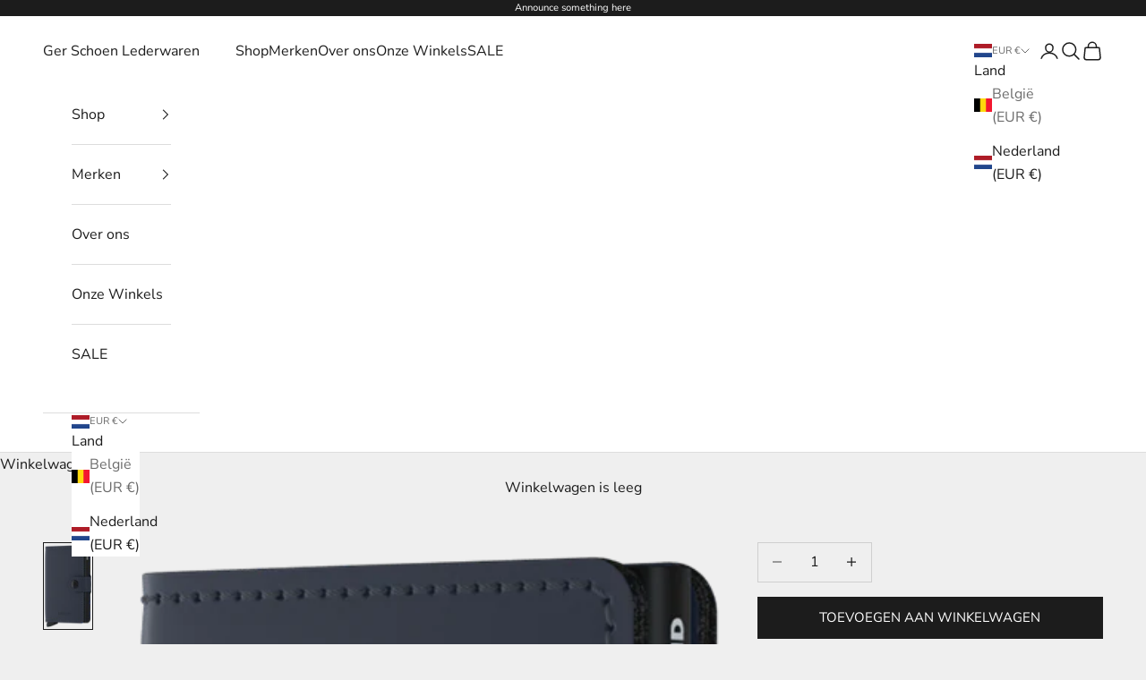

--- FILE ---
content_type: text/javascript
request_url: https://gerschoenlederwaren.nl/cdn/shop/t/5/assets/theme.js?v=103030472301900935361767619966
body_size: 37192
content:
var __typeError=msg=>{throw TypeError(msg)},__accessCheck=(obj,member,msg)=>member.has(obj)||__typeError("Cannot "+msg),__privateGet=(obj,member,getter)=>(__accessCheck(obj,member,"read from private field"),getter?getter.call(obj):member.get(obj)),__privateAdd=(obj,member,value)=>member.has(obj)?__typeError("Cannot add the same private member more than once"):member instanceof WeakSet?member.add(obj):member.set(obj,value),__privateSet=(obj,member,value,setter)=>(__accessCheck(obj,member,"write to private field"),setter?setter.call(obj,value):member.set(obj,value),value),__privateMethod=(obj,member,method)=>(__accessCheck(obj,member,"access private method"),method),ConfirmButton=class extends HTMLElement{constructor(){super(),this.addEventListener("click",event=>{window.confirm(this.getAttribute("data-message")??"Once confirmed, this action cannot be undone.")||event.preventDefault()})}};window.customElements.get("confirm-button")||window.customElements.define("confirm-button",ConfirmButton);var _CopyButton_instances,copyToClipboard_fn,CopyButton=class extends HTMLElement{constructor(){super(),__privateAdd(this,_CopyButton_instances),this.addEventListener("click",__privateMethod(this,_CopyButton_instances,copyToClipboard_fn))}get buttonElement(){return this.querySelector("button")}};_CopyButton_instances=new WeakSet,copyToClipboard_fn=async function(){if(navigator.clipboard&&(await navigator.clipboard.writeText(this.getAttribute("data-text")??""),this.hasAttribute("data-success-message"))){const originalMessage=this.buttonElement.textContent;this.buttonElement.textContent=this.getAttribute("data-success-message"),setTimeout(()=>{this.buttonElement.textContent=originalMessage},1500)}},window.customElements.get("copy-button")||window.customElements.define("copy-button",CopyButton);var _ShareButton_instances,showSystemShare_fn,ShareButton=class extends HTMLElement{constructor(){super(),__privateAdd(this,_ShareButton_instances),navigator.share&&(this.querySelector(".share-buttons--native").hidden=!1,this.addEventListener("click",__privateMethod(this,_ShareButton_instances,showSystemShare_fn)))}};_ShareButton_instances=new WeakSet,showSystemShare_fn=async function(){try{await navigator.share({title:this.hasAttribute("share-title")?this.getAttribute("share-title"):document.title,url:this.hasAttribute("share-url")?this.getAttribute("share-url"):window.location.href})}catch{}},window.customElements.get("share-button")||window.customElements.define("share-button",ShareButton);import{inView,animate}from"vendor";var _currentAnimation,_MarqueeText_instances,direction_get,scroller_get,initialize_fn,MarqueeText=class extends HTMLElement{constructor(){super(),__privateAdd(this,_MarqueeText_instances),__privateAdd(this,_currentAnimation),inView(this,__privateMethod(this,_MarqueeText_instances,initialize_fn).bind(this),{margin:"400px"}),this.hasAttribute("pause-on-hover")&&(this.addEventListener("pointerenter",()=>__privateGet(this,_currentAnimation)?.pause()),this.addEventListener("pointerleave",()=>__privateGet(this,_currentAnimation)?.play()))}};_currentAnimation=new WeakMap,_MarqueeText_instances=new WeakSet,direction_get=function(){return this.getAttribute("direction")==="right"?1:-1},scroller_get=function(){return this.shadowRoot.querySelector('[part="scroller"]')},initialize_fn=function(){if(this.children[0]?.childElementCount===0)return;this.attachShadow({mode:"open"}).appendChild(document.createRange().createContextualFragment(`
      <slot part="scroller"></slot>
    `));const fragment=document.createDocumentFragment(),duplicateCount=Math.ceil(this.clientWidth/this.firstElementChild.clientWidth);for(let i=1;i<=duplicateCount;++i)for(let y=0;y<2;++y){const node=this.firstElementChild.cloneNode(!0),value=100*i*(y%2===0?-1:1);node.setAttribute("aria-hidden","true"),node.style.cssText=`position: absolute; inset-inline-start: calc(${value}%);`,fragment.appendChild(node)}this.append(fragment),__privateSet(this,_currentAnimation,animate(__privateGet(this,_MarqueeText_instances,scroller_get),{transform:["translateX(0)",`translateX(calc(var(--transform-logical-flip) * ${__privateGet(this,_MarqueeText_instances,direction_get)*100}%))`]},{duration:1/parseFloat(this.getAttribute("speed"))*(__privateGet(this,_MarqueeText_instances,scroller_get).clientWidth/300),easing:"linear",repeat:1/0}))},window.customElements.get("marquee-text")||window.customElements.define("marquee-text",MarqueeText);var _domElement,_thresholdDistance,_thresholdTime,_signal,_firstClientX,_tracking,_start,_GestureArea_instances,touchStart_fn,preventTouch_fn,gestureStart_fn,gestureMove_fn,gestureEnd_fn,GestureArea=class{constructor(domElement,{thresholdDistance=80,thresholdTime=500,signal=null}={}){__privateAdd(this,_GestureArea_instances),__privateAdd(this,_domElement),__privateAdd(this,_thresholdDistance),__privateAdd(this,_thresholdTime),__privateAdd(this,_signal),__privateAdd(this,_firstClientX),__privateAdd(this,_tracking,!1),__privateAdd(this,_start,{}),__privateSet(this,_domElement,domElement),__privateSet(this,_thresholdDistance,thresholdDistance),__privateSet(this,_thresholdTime,thresholdTime),__privateSet(this,_signal,signal??new AbortController().signal),__privateGet(this,_domElement).addEventListener("touchstart",__privateMethod(this,_GestureArea_instances,touchStart_fn).bind(this),{passive:!0,signal:__privateGet(this,_signal)}),__privateGet(this,_domElement).addEventListener("touchmove",__privateMethod(this,_GestureArea_instances,preventTouch_fn).bind(this),{passive:!1,signal:__privateGet(this,_signal)}),__privateGet(this,_domElement).addEventListener("pointerdown",__privateMethod(this,_GestureArea_instances,gestureStart_fn).bind(this),{signal:__privateGet(this,_signal)}),__privateGet(this,_domElement).addEventListener("pointermove",__privateMethod(this,_GestureArea_instances,gestureMove_fn).bind(this),{passive:!1,signal:__privateGet(this,_signal)}),__privateGet(this,_domElement).addEventListener("pointerup",__privateMethod(this,_GestureArea_instances,gestureEnd_fn).bind(this),{signal:__privateGet(this,_signal)}),__privateGet(this,_domElement).addEventListener("pointerleave",__privateMethod(this,_GestureArea_instances,gestureEnd_fn).bind(this),{signal:__privateGet(this,_signal)}),__privateGet(this,_domElement).addEventListener("pointercancel",__privateMethod(this,_GestureArea_instances,gestureEnd_fn).bind(this),{signal:__privateGet(this,_signal)})}};_domElement=new WeakMap,_thresholdDistance=new WeakMap,_thresholdTime=new WeakMap,_signal=new WeakMap,_firstClientX=new WeakMap,_tracking=new WeakMap,_start=new WeakMap,_GestureArea_instances=new WeakSet,touchStart_fn=function(event){__privateSet(this,_firstClientX,event.touches[0].clientX)},preventTouch_fn=function(event){Math.abs(event.touches[0].clientX-__privateGet(this,_firstClientX))>10&&event.preventDefault()},gestureStart_fn=function(event){__privateSet(this,_tracking,!0),__privateSet(this,_start,{time:new Date().getTime(),x:event.clientX,y:event.clientY})},gestureMove_fn=function(event){__privateGet(this,_tracking)&&event.preventDefault()},gestureEnd_fn=function(event){if(!__privateGet(this,_tracking))return;__privateSet(this,_tracking,!1);const now=new Date().getTime(),deltaTime=now-__privateGet(this,_start).time,deltaX=event.clientX-__privateGet(this,_start).x,deltaY=event.clientY-__privateGet(this,_start).y;if(deltaTime>__privateGet(this,_thresholdTime))return;let matchedEvent;deltaX===0&&deltaY===0?matchedEvent="tap":deltaX>__privateGet(this,_thresholdDistance)&&Math.abs(deltaY)<__privateGet(this,_thresholdDistance)?matchedEvent="swiperight":-deltaX>__privateGet(this,_thresholdDistance)&&Math.abs(deltaY)<__privateGet(this,_thresholdDistance)?matchedEvent="swipeleft":deltaY>__privateGet(this,_thresholdDistance)&&Math.abs(deltaX)<__privateGet(this,_thresholdDistance)?matchedEvent="swipedown":-deltaY>__privateGet(this,_thresholdDistance)&&Math.abs(deltaX)<__privateGet(this,_thresholdDistance)&&(matchedEvent="swipeup"),matchedEvent&&__privateGet(this,_domElement).dispatchEvent(new CustomEvent(matchedEvent,{bubbles:!0,composed:!0,detail:{originalEvent:event}}))};var _onCountryChangedListener,_CountrySelector_instances,onCountryChanged_fn,CountrySelector=class extends HTMLElement{constructor(){super(...arguments),__privateAdd(this,_CountrySelector_instances),__privateAdd(this,_onCountryChangedListener,__privateMethod(this,_CountrySelector_instances,onCountryChanged_fn).bind(this))}connectedCallback(){this.countryElement=this.querySelector('[name="address[country]"]'),this.provinceElement=this.querySelector('[name="address[province]"]'),this.countryElement.addEventListener("change",__privateGet(this,_onCountryChangedListener)),this.hasAttribute("country")&&this.getAttribute("country")!==""&&(this.countryElement.selectedIndex=Math.max(0,Array.from(this.countryElement.options).findIndex(option=>option.textContent===this.getAttribute("country")))),this.countryElement.dispatchEvent(new Event("change"))}disconnectedCallback(){this.countryElement.removeEventListener("change",__privateGet(this,_onCountryChangedListener))}};_onCountryChangedListener=new WeakMap,_CountrySelector_instances=new WeakSet,onCountryChanged_fn=function(){const option=this.countryElement.options[this.countryElement.selectedIndex],provinces=JSON.parse(option.getAttribute("data-provinces"));this.provinceElement.parentElement.hidden=provinces.length===0,provinces.length!==0&&(this.provinceElement.innerHTML="",provinces.forEach(data=>{const selected=data[1]===this.getAttribute("province")||data[0]===this.getAttribute("province");this.provinceElement.options.add(new Option(data[1],data[0],selected,selected))}))},window.customElements.get("country-selector")||window.customElements.define("country-selector",CountrySelector);var cachedMap=new Map;function cachedFetch(url,options){const cacheKey=url;return cachedMap.has(cacheKey)?Promise.resolve(new Response(new Blob([cachedMap.get(cacheKey)]))):fetch(url,options).then(response=>{if(response.status===200){const contentType=response.headers.get("Content-Type");contentType&&(contentType.match(/application\/json/i)||contentType.match(/text\//i))&&response.clone().text().then(content=>{cachedMap.set(cacheKey,content)})}return response})}function extractSectionId(element){return element=element.classList.contains("shopify-section")?element:element.closest(".shopify-section"),element.id.replace("shopify-section-","")}function deepQuerySelector(root,selector){let element=root.querySelector(selector);if(element)return element;for(const template of root.querySelectorAll("template"))if(element=deepQuerySelector(template.content,selector),element)return element;return null}function throttle(callback){let requestId=null,lastArgs;const later=context=>()=>{requestId=null,callback.apply(context,lastArgs)},throttled=(...args)=>{lastArgs=args,requestId===null&&(requestId=requestAnimationFrame(later(this)))};return throttled.cancel=()=>{cancelAnimationFrame(requestId),requestId=null},throttled}function debounce(fn,delay){let timer=null;return(...args)=>{clearTimeout(timer),timer=setTimeout(()=>{fn.apply(this,args)},delay)}}function waitForEvent(element,eventName){return new Promise(resolve=>{const done=event=>{event.target===element&&(element.removeEventListener(eventName,done),resolve(event))};element.addEventListener(eventName,done)})}function videoLoaded(videoOrArray){return videoOrArray?(videoOrArray=videoOrArray instanceof Element?[videoOrArray]:Array.from(videoOrArray),Promise.all(videoOrArray.map(video=>new Promise(resolve=>{video.tagName==="VIDEO"&&video.readyState>=HTMLMediaElement.HAVE_FUTURE_DATA||!video.offsetParent||video.parentNode.hasAttribute("suspended")?resolve():video.oncanplay=()=>resolve()})))):Promise.resolve()}function imageLoaded(imageOrArray){return imageOrArray?(imageOrArray=imageOrArray instanceof Element?[imageOrArray]:Array.from(imageOrArray),Promise.all(imageOrArray.map(image=>new Promise(resolve=>{image.tagName==="IMG"&&image.complete||!image.offsetParent?resolve():image.onload=()=>resolve()})))):Promise.resolve()}function generateSrcset(imageObjectOrString,widths=[]){let imageUrl,maxWidth;return typeof imageObjectOrString=="string"?(imageUrl=new URL(imageObjectOrString.startsWith("//")?`https:${imageObjectOrString}`:imageObjectOrString),maxWidth=parseInt(imageUrl.searchParams.get("width"))):(imageUrl=new URL(imageObjectOrString.src.startsWith("//")?`https:${imageObjectOrString.src}`:imageObjectOrString.src),maxWidth=imageObjectOrString.width),widths.filter(width=>width<=maxWidth).map(width=>(imageUrl.searchParams.set("width",width.toString()),`${imageUrl.href} ${width}w`)).join(", ")}function createMediaImg(media,widths=[],attributes={}){const image=new Image(media.preview_image.width,media.preview_image.height),src=media.preview_image.src,featuredMediaUrl=new URL(src.startsWith("//")?`https:${src}`:src);for(const attributeKey in attributes)image.setAttribute(attributeKey,attributes[attributeKey]);return image.alt=media.alt||"",image.src=featuredMediaUrl.href,image.srcset=generateSrcset(media.preview_image,widths),image}function matchesMediaQuery(breakpointName){if(!window.themeVariables.mediaQueries.hasOwnProperty(breakpointName))throw`Media query ${breakpointName} does not exist`;return window.matchMedia(window.themeVariables.mediaQueries[breakpointName]).matches}function mediaQueryListener(breakpointName,func){if(!window.themeVariables.mediaQueries.hasOwnProperty(breakpointName))throw`Media query ${breakpointName} does not exist`;return window.matchMedia(window.themeVariables.mediaQueries[breakpointName]).addEventListener("change",func)}var _callback,_duration,_remainingTime,_startTime,_timer,_state,_onVisibilityChangeListener,_mustResumeOnVisibility,_Player_instances,onVisibilityChange_fn,Player=class extends EventTarget{constructor(durationInSec,stopOnVisibility=!0){super(),__privateAdd(this,_Player_instances),__privateAdd(this,_callback),__privateAdd(this,_duration),__privateAdd(this,_remainingTime),__privateAdd(this,_startTime),__privateAdd(this,_timer),__privateAdd(this,_state,"paused"),__privateAdd(this,_onVisibilityChangeListener,__privateMethod(this,_Player_instances,onVisibilityChange_fn).bind(this)),__privateAdd(this,_mustResumeOnVisibility,!0),__privateSet(this,_callback,()=>this.dispatchEvent(new CustomEvent("player:end"))),__privateSet(this,_duration,__privateSet(this,_remainingTime,durationInSec*1e3)),stopOnVisibility&&document.addEventListener("visibilitychange",__privateGet(this,_onVisibilityChangeListener))}pause(){__privateGet(this,_state)==="started"&&(clearTimeout(__privateGet(this,_timer)),__privateSet(this,_state,"paused"),__privateSet(this,_remainingTime,__privateGet(this,_remainingTime)-(new Date().getTime()-__privateGet(this,_startTime))),this.dispatchEvent(new CustomEvent("player:pause")))}resume(restartTimer=!1){__privateGet(this,_state)!=="stopped"&&(restartTimer?this.start():(clearTimeout(__privateGet(this,_timer)),__privateSet(this,_startTime,new Date().getTime()),__privateSet(this,_state,"started"),__privateSet(this,_timer,setTimeout(__privateGet(this,_callback),__privateGet(this,_remainingTime))),this.dispatchEvent(new CustomEvent("player:resume"))))}start(){clearTimeout(__privateGet(this,_timer)),__privateSet(this,_startTime,new Date().getTime()),__privateSet(this,_state,"started"),__privateSet(this,_remainingTime,__privateGet(this,_duration)),__privateSet(this,_timer,setTimeout(__privateGet(this,_callback),__privateGet(this,_remainingTime))),this.dispatchEvent(new CustomEvent("player:start"))}stop(){clearTimeout(__privateGet(this,_timer)),__privateSet(this,_state,"stopped"),this.dispatchEvent(new CustomEvent("player:stop"))}};_callback=new WeakMap,_duration=new WeakMap,_remainingTime=new WeakMap,_startTime=new WeakMap,_timer=new WeakMap,_state=new WeakMap,_onVisibilityChangeListener=new WeakMap,_mustResumeOnVisibility=new WeakMap,_Player_instances=new WeakSet,onVisibilityChange_fn=function(){document.visibilityState==="hidden"?(__privateSet(this,_mustResumeOnVisibility,__privateGet(this,_state)==="started"),this.pause(),this.dispatchEvent(new CustomEvent("player:visibility-pause"))):document.visibilityState==="visible"&&__privateGet(this,_mustResumeOnVisibility)&&(this.resume(),this.dispatchEvent(new CustomEvent("player:visibility-resume")))};var QrCode=class extends HTMLElement{connectedCallback(){new window.QRCode(this,{text:this.getAttribute("identifier"),width:this.hasAttribute("width")?parseInt(this.getAttribute("width")):200,height:this.hasAttribute("height")?parseInt(this.getAttribute("height")):200})}};window.customElements.get("qr-code")||window.customElements.define("qr-code",QrCode);function announceText(holderId,message){const holder=document.getElementById(holderId);holder.textContent="",setTimeout(()=>{holder.textContent=message},100)}function announceStatus(message){announceText("status-announcement",message)}function announceError(message){announceText("error-announcement",message)}var _resizeObserver,_HeightObserver_instances,updateCustomProperties_fn,HeightObserver=class extends HTMLElement{constructor(){super(...arguments),__privateAdd(this,_HeightObserver_instances),__privateAdd(this,_resizeObserver,new ResizeObserver(throttle(__privateMethod(this,_HeightObserver_instances,updateCustomProperties_fn).bind(this))))}connectedCallback(){__privateGet(this,_resizeObserver).observe(this),window.ResizeObserver||document.documentElement.style.setProperty(`--${this.getAttribute("variable")}-height`,`${this.clientHeight.toFixed(2)}px`)}disconnectedCallback(){__privateGet(this,_resizeObserver).unobserve(this)}};_resizeObserver=new WeakMap,_HeightObserver_instances=new WeakSet,updateCustomProperties_fn=function(entries){entries.forEach(entry=>{if(entry.target===this){const height=entry.borderBoxSize?entry.borderBoxSize.length>0?entry.borderBoxSize[0].blockSize:entry.borderBoxSize.blockSize:entry.target.clientHeight;document.documentElement.style.setProperty(`--${this.getAttribute("variable")}-height`,`${height.toFixed(2)}px`)}})},window.customElements.get("height-observer")||window.customElements.define("height-observer",HeightObserver);import{animate as animate2}from"vendor";var _LoadingBar_instances,onLoadingStart_fn,onLoadingEnd_fn,LoadingBar=class extends HTMLElement{constructor(){super(),__privateAdd(this,_LoadingBar_instances),document.addEventListener("theme:loading:start",__privateMethod(this,_LoadingBar_instances,onLoadingStart_fn).bind(this)),document.addEventListener("theme:loading:end",__privateMethod(this,_LoadingBar_instances,onLoadingEnd_fn).bind(this))}};_LoadingBar_instances=new WeakSet,onLoadingStart_fn=function(){animate2(this,{opacity:[0,1],transform:["scaleX(0)","scaleX(0.4)"]},{duration:.25})},onLoadingEnd_fn=async function(){await animate2(this,{transform:[null,"scaleX(1)"]},{duration:.25}).finished,animate2(this,{opacity:0},{duration:.25})},window.customElements.get("loading-bar")||window.customElements.define("loading-bar",LoadingBar);import{inView as inView2}from"vendor";var _resizeObserver2,_checkPositionListener,_initialTop,_lastKnownY,_currentTop,_position,_SafeSticky_instances,recalculateStyles_fn,checkPosition_fn,SafeSticky=class extends HTMLElement{constructor(){super(...arguments),__privateAdd(this,_SafeSticky_instances),__privateAdd(this,_resizeObserver2,new ResizeObserver(__privateMethod(this,_SafeSticky_instances,recalculateStyles_fn).bind(this))),__privateAdd(this,_checkPositionListener,throttle(__privateMethod(this,_SafeSticky_instances,checkPosition_fn).bind(this))),__privateAdd(this,_initialTop,0),__privateAdd(this,_lastKnownY,0),__privateAdd(this,_currentTop,0),__privateAdd(this,_position,"relative")}connectedCallback(){inView2(this,()=>(window.addEventListener("scroll",__privateGet(this,_checkPositionListener)),__privateGet(this,_resizeObserver2).observe(this),()=>{window.removeEventListener("scroll",__privateGet(this,_checkPositionListener)),__privateGet(this,_resizeObserver2).unobserve(this)}),{margin:"500px"})}disconnectedCallback(){window.removeEventListener("scroll",__privateGet(this,_checkPositionListener)),__privateGet(this,_resizeObserver2).unobserve(this)}};_resizeObserver2=new WeakMap,_checkPositionListener=new WeakMap,_initialTop=new WeakMap,_lastKnownY=new WeakMap,_currentTop=new WeakMap,_position=new WeakMap,_SafeSticky_instances=new WeakSet,recalculateStyles_fn=function(){this.style.removeProperty("top");const computedStyles=getComputedStyle(this);__privateSet(this,_initialTop,parseInt(computedStyles.top)),__privateSet(this,_position,computedStyles.position),__privateMethod(this,_SafeSticky_instances,checkPosition_fn).call(this)},checkPosition_fn=function(){if(__privateGet(this,_position)!=="sticky")return this.style.removeProperty("top");let bounds=this.getBoundingClientRect(),maxTop=bounds.top+window.scrollY-this.offsetTop+__privateGet(this,_initialTop),minTop=this.clientHeight-window.innerHeight+20;window.scrollY<__privateGet(this,_lastKnownY)?__privateSet(this,_currentTop,__privateGet(this,_currentTop)-(window.scrollY-__privateGet(this,_lastKnownY))):__privateSet(this,_currentTop,__privateGet(this,_currentTop)+(__privateGet(this,_lastKnownY)-window.scrollY)),__privateSet(this,_currentTop,Math.min(Math.max(__privateGet(this,_currentTop),-minTop),maxTop,__privateGet(this,_initialTop))),__privateSet(this,_lastKnownY,window.scrollY),this.style.top=`${Math.round(__privateGet(this,_currentTop))}px`},window.customElements.get("safe-sticky")||window.customElements.define("safe-sticky",SafeSticky);var _abortController,_allItems,_CarouselNavigation_instances,onCarouselFilter_fn,CarouselNavigation=class extends HTMLElement{constructor(){super(...arguments),__privateAdd(this,_CarouselNavigation_instances),__privateAdd(this,_abortController),__privateAdd(this,_allItems,[])}connectedCallback(){if(!this.carousel)throw"Carousel navigation component requires an aria-controls attribute that refers to the controlled carousel.";__privateSet(this,_abortController,new AbortController),__privateSet(this,_allItems,Array.from(this.querySelectorAll("button"))),__privateGet(this,_allItems).forEach(button=>button.addEventListener("click",()=>this.onButtonClicked(this.items.indexOf(button)),{signal:__privateGet(this,_abortController).signal})),this.carousel.addEventListener("carousel:change",event=>this.onNavigationChange(event.detail.index),{signal:__privateGet(this,_abortController).signal}),this.carousel.addEventListener("carousel:filter",__privateMethod(this,_CarouselNavigation_instances,onCarouselFilter_fn).bind(this),{signal:__privateGet(this,_abortController).signal})}disconnectedCallback(){__privateGet(this,_abortController).abort()}get items(){return __privateGet(this,_allItems).filter(item=>!item.hasAttribute("hidden"))}get carousel(){return document.getElementById(this.getAttribute("aria-controls"))}get selectedIndex(){return this.items.findIndex(button=>button.getAttribute("aria-current")==="true")}onButtonClicked(newIndex){this.carousel.select(newIndex),this.onNavigationChange(newIndex)}onNavigationChange(newIndex){this.items.forEach((button,index)=>button.setAttribute("aria-current",newIndex===index?"true":"false")),this.hasAttribute("align-selected")&&(this.scrollWidth!==this.clientWidth||this.scrollHeight!==this.clientHeight)&&this.scrollTo({left:this.items[newIndex].offsetLeft-this.clientWidth/2+this.items[newIndex].clientWidth/2,top:this.items[newIndex].offsetTop-this.clientHeight/2+this.items[newIndex].clientHeight/2,behavior:matchesMediaQuery("motion-safe")?"smooth":"auto"})}};_abortController=new WeakMap,_allItems=new WeakMap,_CarouselNavigation_instances=new WeakSet,onCarouselFilter_fn=function(event){__privateGet(this,_allItems).forEach((item,index)=>{item.toggleAttribute("hidden",(event.detail.filteredIndexes||[]).includes(index))})};var CarouselPrevButton=class extends HTMLElement{#abortController;connectedCallback(){if(!this.carousel)throw"Carousel prev button component requires an aria-controls attribute that refers to the controlled carousel.";this.#abortController=new AbortController,this.addEventListener("click",()=>this.carousel.previous(),{signal:this.#abortController.signal}),this.carousel.addEventListener("scroll:edge-nearing",event=>this.firstElementChild.disabled=event.detail.position==="start",{signal:this.#abortController.signal}),this.carousel.addEventListener("scroll:edge-leaving",event=>this.firstElementChild.disabled=event.detail.position==="start"?!1:this.firstElementChild.disabled,{signal:this.#abortController.signal})}disconnectedCallback(){this.#abortController.abort()}get carousel(){return document.getElementById(this.getAttribute("aria-controls"))}},CarouselNextButton=class extends HTMLElement{#abortController;connectedCallback(){if(!this.carousel)throw"Carousel next button component requires an aria-controls attribute that refers to the controlled carousel.";this.#abortController=new AbortController,this.addEventListener("click",()=>this.carousel.next(),{signal:this.#abortController.signal}),this.carousel.addEventListener("scroll:edge-nearing",event=>this.firstElementChild.disabled=event.detail.position==="end",{signal:this.#abortController.signal}),this.carousel.addEventListener("scroll:edge-leaving",event=>this.firstElementChild.disabled=event.detail.position==="end"?!1:this.firstElementChild.disabled,{signal:this.#abortController.signal})}disconnectedCallback(){this.#abortController.abort()}get carousel(){return document.getElementById(this.getAttribute("aria-controls"))}};window.customElements.get("carousel-prev-button")||window.customElements.define("carousel-prev-button",CarouselPrevButton),window.customElements.get("carousel-next-button")||window.customElements.define("carousel-next-button",CarouselNextButton),window.customElements.get("carousel-navigation")||window.customElements.define("carousel-navigation",CarouselNavigation);import{animate as animate3,timeline,inView as inView3}from"vendor";var _listenersAbortController,_gestureArea,_player,_targetIndex,_preventInitialTransition,_EffectCarousel_instances,setupListeners_fn,onKeyboardNavigation_fn,preloadImages_fn,EffectCarousel=class extends HTMLElement{constructor(){super(),__privateAdd(this,_EffectCarousel_instances),__privateAdd(this,_listenersAbortController),__privateAdd(this,_gestureArea),__privateAdd(this,_player),__privateAdd(this,_targetIndex,0),__privateAdd(this,_preventInitialTransition,!1),__privateMethod(this,_EffectCarousel_instances,setupListeners_fn).call(this),inView3(this,()=>this.onBecameVisible()),this.addEventListener("carousel:settle",event=>{this.allCells.forEach(cell=>cell.classList.toggle("is-selected",cell===event.detail.cell))})}connectedCallback(){__privateSet(this,_targetIndex,Math.max(0,this.cells.findIndex(item=>item.classList.contains("is-selected")))),inView3(this,()=>__privateMethod(this,_EffectCarousel_instances,preloadImages_fn).call(this))}get allowSwipe(){return this.hasAttribute("allow-swipe")}get cellSelector(){return this.hasAttribute("cell-selector")?this.getAttribute("cell-selector"):null}get allCells(){return this.cellSelector?Array.from(this.querySelectorAll(this.cellSelector)):Array.from(this.children)}get cells(){return this.allCells.filter(cell=>!cell.hasAttribute("hidden"))}get selectedCell(){return this.cells[this.selectedIndex]}get selectedIndex(){return __privateGet(this,_targetIndex)}get player(){return __privateGet(this,_player)}previous({instant=!1}={}){return this.select((this.selectedIndex-1+this.cells.length)%this.cells.length,{instant,direction:"previous"})}next({instant=!1}={}){return this.select((this.selectedIndex+1+this.cells.length)%this.cells.length,{instant,direction:"next"})}async select(index,{instant=!1,direction=null}={}){if(!(index in this.cells)||(this.dispatchEvent(new CustomEvent("carousel:select",{detail:{index,cell:this.cells[index]}})),index===this.selectedIndex))return Promise.resolve();__privateGet(this,_player)?.pause();const[fromSlide,toSlide]=[this.selectedCell,this.cells[index]];direction??=index>this.selectedIndex?"next":"previous",__privateSet(this,_targetIndex,index),this.dispatchEvent(new CustomEvent("carousel:change",{detail:{index,cell:this.cells[index]}}));const animationControls=this.createOnChangeAnimationControls(fromSlide,toSlide,{direction});if("leaveControls"in animationControls&&"enterControls"in animationControls){const leaveAnimationControls=animationControls.leaveControls();instant&&leaveAnimationControls.finish(),await leaveAnimationControls.finished,__privateGet(this,_player)?.resume(!0),fromSlide.classList.remove("is-selected"),toSlide.classList.add("is-selected");const enterAnimationControls=animationControls.enterControls();instant&&enterAnimationControls.finish(),await enterAnimationControls.finished}else instant&&animationControls.finish(),__privateGet(this,_player)?.resume(!0),toSlide.classList.add("is-selected"),await animationControls.finished,fromSlide.classList.remove("is-selected");this.dispatchEvent(new CustomEvent("carousel:settle",{detail:{index,cell:this.cells[index]}}))}filter(indexes=[]){this.allCells.forEach((cell,index)=>{cell.toggleAttribute("hidden",indexes.includes(index))}),this.dispatchEvent(new CustomEvent("carousel:filter",{detail:{filteredIndexes:indexes}}))}async onBecameVisible(){const animationControls=await this.createOnBecameVisibleAnimationControls(this.selectedCell);return[this.selectedCell,...this.selectedCell.querySelectorAll("[reveal-on-scroll]")].forEach(element=>{element.removeAttribute("reveal-on-scroll")}),__privateGet(this,_preventInitialTransition)&&typeof animationControls.finish=="function"&&animationControls.finish(),animationControls.finished.then(()=>{__privateGet(this,_player)?.resume(!0),this.dispatchEvent(new CustomEvent("carousel:settle",{detail:{index:this.selectedIndex,cell:this.selectedCell}}))})}createOnBecameVisibleAnimationControls(toSlide){return animate3(toSlide,{},{duration:0})}createOnChangeAnimationControls(fromSlide,toSlide,{direction}={}){return timeline([[fromSlide,{opacity:[1,0]},{duration:.3}],[toSlide,{opacity:[0,1]},{duration:.3,at:"<"}]])}cleanUpAnimations(){this.allCells.forEach(cell=>{cell.style.removeProperty("opacity"),cell.style.removeProperty("visibility")})}};_listenersAbortController=new WeakMap,_gestureArea=new WeakMap,_player=new WeakMap,_targetIndex=new WeakMap,_preventInitialTransition=new WeakMap,_EffectCarousel_instances=new WeakSet,setupListeners_fn=function(){if(this.hasAttribute("disabled-on")&&(mediaQueryListener(this.getAttribute("disabled-on"),event=>{event.matches?(__privateGet(this,_listenersAbortController)?.abort(),this.cleanUpAnimations()):__privateMethod(this,_EffectCarousel_instances,setupListeners_fn).call(this)}),matchesMediaQuery(this.getAttribute("disabled-on"))))return;__privateSet(this,_listenersAbortController,new AbortController);const listenerOptions={signal:__privateGet(this,_listenersAbortController).signal};Shopify.designMode&&this.closest(".shopify-section").addEventListener("shopify:section:select",event=>__privateSet(this,_preventInitialTransition,event.detail.load),listenerOptions),this.allCells.length>1&&(this.addEventListener("carousel:change",__privateMethod(this,_EffectCarousel_instances,preloadImages_fn)),this.allowSwipe&&(__privateSet(this,_gestureArea,new GestureArea(this,{signal:__privateGet(this,_listenersAbortController).signal})),this.addEventListener("swipeleft",this.next,listenerOptions),this.addEventListener("swiperight",this.previous,listenerOptions)),this.hasAttribute("disable-keyboard-navigation")||(this.tabIndex=0,this.addEventListener("keydown",__privateMethod(this,_EffectCarousel_instances,onKeyboardNavigation_fn),listenerOptions)),Shopify.designMode&&this.addEventListener("shopify:block:select",event=>this.select(this.cells.indexOf(event.target),{instant:event.detail.load}),listenerOptions),this.hasAttribute("autoplay")&&(__privateGet(this,_player)??__privateSet(this,_player,new Player(this.getAttribute("autoplay")??5)),__privateGet(this,_player).addEventListener("player:end",this.next.bind(this),listenerOptions),Shopify.designMode&&(this.addEventListener("shopify:block:select",()=>__privateGet(this,_player).stop(),listenerOptions),this.addEventListener("shopify:block:deselect",()=>__privateGet(this,_player).start(),listenerOptions))))},onKeyboardNavigation_fn=function(event){event.target===this&&(event.code==="ArrowLeft"?this.previous():event.code==="ArrowRight"&&this.next())},preloadImages_fn=function(){const previousSlide=this.cells[(this.selectedIndex-1+this.cells.length)%this.cells.length],nextSlide=this.cells[(this.selectedIndex+1+this.cells.length)%this.cells.length];[previousSlide,this.selectedCell,nextSlide].forEach(item=>{Array.from(item.querySelectorAll('img[loading="lazy"]')).forEach(img=>img.removeAttribute("loading")),Array.from(item.querySelectorAll('video[preload="none"]')).forEach(video=>video.setAttribute("preload","metadata"))})},window.customElements.get("effect-carousel")||window.customElements.define("effect-carousel",EffectCarousel);import{inView as inView4}from"vendor";var _hasPendingProgrammaticScroll,_onMouseDownListener,_onMouseMoveListener,_onMouseClickListener,_onMouseUpListener,_targetIndex2,_forceChangeEvent,_dragPosition,_isDragging,_dispatchableScrollEvents,_scrollTimeout,_ScrollCarousel_instances,setupListeners_fn2,updateTargetIndex_fn,onScroll_fn,onScrollEnd_fn,calculateLeftScroll_fn,calculateClosestIndexToAlignment_fn,onMouseDown_fn,onMouseMove_fn,onMouseClick_fn,onMouseUp_fn,onResize_fn,onMutate_fn,adaptHeight_fn,preloadImages_fn2,ScrollCarousel=class extends HTMLElement{constructor(){super(),__privateAdd(this,_ScrollCarousel_instances),__privateAdd(this,_hasPendingProgrammaticScroll,!1),__privateAdd(this,_onMouseDownListener,__privateMethod(this,_ScrollCarousel_instances,onMouseDown_fn).bind(this)),__privateAdd(this,_onMouseMoveListener,__privateMethod(this,_ScrollCarousel_instances,onMouseMove_fn).bind(this)),__privateAdd(this,_onMouseClickListener,__privateMethod(this,_ScrollCarousel_instances,onMouseClick_fn).bind(this)),__privateAdd(this,_onMouseUpListener,__privateMethod(this,_ScrollCarousel_instances,onMouseUp_fn).bind(this)),__privateAdd(this,_targetIndex2,0),__privateAdd(this,_forceChangeEvent,!1),__privateAdd(this,_dragPosition,{}),__privateAdd(this,_isDragging,!1),__privateAdd(this,_dispatchableScrollEvents,{nearingStart:!0,nearingEnd:!0,leavingStart:!0,leavingEnd:!0}),__privateAdd(this,_scrollTimeout),__privateMethod(this,_ScrollCarousel_instances,setupListeners_fn2).call(this),new ResizeObserver(__privateMethod(this,_ScrollCarousel_instances,onResize_fn).bind(this)).observe(this),new MutationObserver(__privateMethod(this,_ScrollCarousel_instances,onMutate_fn).bind(this)).observe(this,{subtree:!0,attributes:!0,attributeFilter:["hidden"]})}connectedCallback(){__privateSet(this,_targetIndex2,Math.max(0,this.cells.findIndex(item=>item.classList.contains("is-initial")))),__privateGet(this,_targetIndex2)>0&&this.select(__privateGet(this,_targetIndex2),{instant:!0}),this.adaptiveHeight&&__privateMethod(this,_ScrollCarousel_instances,adaptHeight_fn).call(this),inView4(this,()=>__privateMethod(this,_ScrollCarousel_instances,preloadImages_fn2).call(this))}disconnectedCallback(){this.removeEventListener("mousemove",__privateGet(this,_onMouseMoveListener)),document.removeEventListener("mouseup",__privateGet(this,_onMouseUpListener))}get cellSelector(){return this.hasAttribute("cell-selector")?this.getAttribute("cell-selector"):null}get allCells(){return this.cellSelector?Array.from(this.querySelectorAll(this.cellSelector)):Array.from(this.children)}get cells(){return this.allCells.filter(cell=>!cell.hasAttribute("hidden"))}get selectedCell(){return this.cells[this.selectedIndex]}get selectedIndex(){return __privateGet(this,_targetIndex2)}get cellAlign(){const scrollSnapAlign=getComputedStyle(this.cells[0]).scrollSnapAlign;return scrollSnapAlign==="none"?"center":scrollSnapAlign}get groupCells(){if(this.hasAttribute("group-cells")){const number=parseInt(this.getAttribute("group-cells"));return isNaN(number)?Math.floor(this.clientWidth/this.cells[0].clientWidth):number}else return 1}get adaptiveHeight(){return this.hasAttribute("adaptive-height")}get isScrollable(){const differenceWidth=this.scrollWidth-this.clientWidth,differenceHeight=this.scrollHeight-this.clientHeight;return differenceWidth>1||differenceHeight>1}previous({instant=!1}={}){this.select(Math.max(__privateGet(this,_targetIndex2)-this.groupCells,0),{instant})}next({instant=!1}={}){this.select(Math.min(__privateGet(this,_targetIndex2)+this.groupCells,this.cells.length-1),{instant})}select(index,{instant=!1}={}){if(index in this.cells)if(this.dispatchEvent(new CustomEvent("carousel:select",{detail:{index,cell:this.cells[index]}})),"checkVisibility"in this&&this.checkVisibility()||this.offsetWidth>0&&this.offsetHeight>0){const targetScrollLeft=__privateMethod(this,_ScrollCarousel_instances,calculateLeftScroll_fn).call(this,this.cells[index]);this.scrollLeft!==targetScrollLeft?(__privateMethod(this,_ScrollCarousel_instances,updateTargetIndex_fn).call(this,index),__privateSet(this,_hasPendingProgrammaticScroll,!0),this.scrollTo({left:targetScrollLeft,behavior:instant?"auto":"smooth"})):__privateMethod(this,_ScrollCarousel_instances,updateTargetIndex_fn).call(this,__privateMethod(this,_ScrollCarousel_instances,calculateClosestIndexToAlignment_fn).call(this))}else __privateSet(this,_targetIndex2,index),__privateSet(this,_forceChangeEvent,!0)}filter(indexes=[]){this.allCells.forEach((cell,index)=>{cell.toggleAttribute("hidden",indexes.includes(index))}),__privateSet(this,_forceChangeEvent,!0),this.dispatchEvent(new CustomEvent("carousel:filter",{detail:{filteredIndexes:indexes}}))}};_hasPendingProgrammaticScroll=new WeakMap,_onMouseDownListener=new WeakMap,_onMouseMoveListener=new WeakMap,_onMouseClickListener=new WeakMap,_onMouseUpListener=new WeakMap,_targetIndex2=new WeakMap,_forceChangeEvent=new WeakMap,_dragPosition=new WeakMap,_isDragging=new WeakMap,_dispatchableScrollEvents=new WeakMap,_scrollTimeout=new WeakMap,_ScrollCarousel_instances=new WeakSet,setupListeners_fn2=function(){if(this.allCells.length>1){if(this.addEventListener("carousel:change",__privateMethod(this,_ScrollCarousel_instances,preloadImages_fn2)),this.addEventListener("scroll",throttle(__privateMethod(this,_ScrollCarousel_instances,onScroll_fn).bind(this))),this.addEventListener("scrollend",__privateMethod(this,_ScrollCarousel_instances,onScrollEnd_fn)),this.hasAttribute("allow-drag")){const mediaQuery=window.matchMedia("screen and (pointer: fine)");mediaQuery.addEventListener("change",event=>{event.matches?this.addEventListener("mousedown",__privateGet(this,_onMouseDownListener)):this.removeEventListener("mousedown",__privateGet(this,_onMouseDownListener))}),mediaQuery.matches&&this.addEventListener("mousedown",__privateGet(this,_onMouseDownListener))}this.adaptiveHeight&&this.addEventListener("carousel:settle",__privateMethod(this,_ScrollCarousel_instances,adaptHeight_fn)),Shopify.designMode&&this.addEventListener("shopify:block:select",event=>this.select(this.cells.indexOf(event.target),{instant:event.detail.load}))}},updateTargetIndex_fn=function(newValue){newValue===__privateGet(this,_targetIndex2)&&!__privateGet(this,_forceChangeEvent)||(__privateSet(this,_targetIndex2,newValue),__privateSet(this,_forceChangeEvent,!1),this.dispatchEvent(new CustomEvent("carousel:change",{detail:{index:newValue,cell:this.cells[newValue]}})))},onScroll_fn=function(){const normalizedScrollLeft=Math.round(Math.abs(this.scrollLeft));normalizedScrollLeft<100&&__privateGet(this,_dispatchableScrollEvents).nearingStart&&(this.dispatchEvent(new CustomEvent("scroll:edge-nearing",{detail:{position:"start"}})),__privateGet(this,_dispatchableScrollEvents).nearingStart=!1,__privateGet(this,_dispatchableScrollEvents).leavingStart=!0),normalizedScrollLeft>=100&&__privateGet(this,_dispatchableScrollEvents).leavingStart&&(this.dispatchEvent(new CustomEvent("scroll:edge-leaving",{detail:{position:"start"}})),__privateGet(this,_dispatchableScrollEvents).leavingStart=!1,__privateGet(this,_dispatchableScrollEvents).nearingStart=!0),this.scrollWidth-this.clientWidth<normalizedScrollLeft+100&&__privateGet(this,_dispatchableScrollEvents).nearingEnd&&(this.dispatchEvent(new CustomEvent("scroll:edge-nearing",{detail:{position:"end"}})),__privateGet(this,_dispatchableScrollEvents).nearingEnd=!1,__privateGet(this,_dispatchableScrollEvents).leavingEnd=!0),this.scrollWidth-this.clientWidth>=normalizedScrollLeft+100&&__privateGet(this,_dispatchableScrollEvents).leavingEnd&&(this.dispatchEvent(new CustomEvent("scroll:edge-leaving",{detail:{position:"end"}})),__privateGet(this,_dispatchableScrollEvents).leavingEnd=!1,__privateGet(this,_dispatchableScrollEvents).nearingEnd=!0),"onscrollend"in window||(clearTimeout(__privateGet(this,_scrollTimeout)),__privateSet(this,_scrollTimeout,setTimeout(()=>{this.dispatchEvent(new CustomEvent("scrollend",{bubbles:!0}))},75))),!__privateGet(this,_hasPendingProgrammaticScroll)&&__privateMethod(this,_ScrollCarousel_instances,updateTargetIndex_fn).call(this,__privateMethod(this,_ScrollCarousel_instances,calculateClosestIndexToAlignment_fn).call(this))},onScrollEnd_fn=function(){__privateSet(this,_hasPendingProgrammaticScroll,!1),__privateGet(this,_isDragging)||this.style.removeProperty("scroll-snap-type"),__privateMethod(this,_ScrollCarousel_instances,updateTargetIndex_fn).call(this,__privateMethod(this,_ScrollCarousel_instances,calculateClosestIndexToAlignment_fn).call(this)),this.dispatchEvent(new CustomEvent("carousel:settle",{detail:{index:this.selectedIndex,cell:this.selectedCell}}))},calculateLeftScroll_fn=function(cell){let scrollLeft;switch(this.cellAlign){case"start":scrollLeft=document.dir==="ltr"?cell.offsetLeft-(parseInt(getComputedStyle(this).scrollPaddingInlineStart)||0):cell.offsetLeft+cell.offsetWidth-this.clientWidth+(parseInt(getComputedStyle(this).scrollPaddingInlineStart)||0);break;case"center":scrollLeft=Math.round(cell.offsetLeft-this.clientWidth/2+cell.clientWidth/2);break;case"end":scrollLeft=document.dir==="ltr"?cell.offsetLeft+cell.offsetWidth-this.clientWidth+(parseInt(getComputedStyle(this).scrollPaddingInlineEnd)||0):cell.offsetLeft-(parseInt(getComputedStyle(this).scrollPaddingInlineEnd)||0);break}return document.dir==="ltr"?Math.min(Math.max(scrollLeft,0),this.scrollWidth-this.clientWidth):Math.min(Math.max(scrollLeft,this.clientWidth-this.scrollWidth),0)},calculateClosestIndexToAlignment_fn=function(){let cellAlign=this.cellAlign,offsetAccumulators,targetPoint;return cellAlign==="center"?(offsetAccumulators=this.cells.map(cell=>Math.round(cell.offsetLeft+cell.clientWidth/2)),targetPoint=Math.round(this.scrollLeft+this.clientWidth/2)):cellAlign==="start"&&document.dir==="ltr"||cellAlign==="end"&&document.dir==="rtl"?(offsetAccumulators=this.cells.map(cell=>cell.offsetLeft),targetPoint=this.scrollLeft):(offsetAccumulators=this.cells.map(cell=>cell.offsetLeft+cell.clientWidth),targetPoint=this.scrollLeft+this.clientWidth),offsetAccumulators.indexOf(offsetAccumulators.reduce((prev,curr)=>Math.abs(curr-targetPoint)<Math.abs(prev-targetPoint)?curr:prev))},onMouseDown_fn=function(event){__privateSet(this,_dragPosition,{left:this.scrollLeft,top:this.scrollTop,x:event.clientX,y:event.clientY}),__privateSet(this,_isDragging,!0),this.style.setProperty("scroll-snap-type","none"),this.addEventListener("mousemove",__privateGet(this,_onMouseMoveListener)),this.addEventListener("click",__privateGet(this,_onMouseClickListener),{once:!0}),document.addEventListener("mouseup",__privateGet(this,_onMouseUpListener))},onMouseMove_fn=function(event){event.preventDefault();const[dx,dy]=[event.clientX-__privateGet(this,_dragPosition).x,event.clientY-__privateGet(this,_dragPosition).y];this.scrollTop=__privateGet(this,_dragPosition).top-dy,this.scrollLeft=__privateGet(this,_dragPosition).left-dx},onMouseClick_fn=function(event){event.clientX-__privateGet(this,_dragPosition).x!==0&&event.preventDefault()},onMouseUp_fn=function(event){__privateSet(this,_isDragging,!1),event.clientX-__privateGet(this,_dragPosition).x===0?this.style.removeProperty("scroll-snap-type"):__privateGet(this,_hasPendingProgrammaticScroll)||this.scrollTo({left:__privateMethod(this,_ScrollCarousel_instances,calculateLeftScroll_fn).call(this,this.selectedCell),behavior:"smooth"}),this.removeEventListener("mousemove",__privateGet(this,_onMouseMoveListener)),document.removeEventListener("mouseup",__privateGet(this,_onMouseUpListener))},onResize_fn=function(){this.selectedIndex!==__privateMethod(this,_ScrollCarousel_instances,calculateClosestIndexToAlignment_fn).call(this)&&this.select(this.selectedIndex,{instant:!0}),this.adaptiveHeight&&__privateMethod(this,_ScrollCarousel_instances,adaptHeight_fn).call(this),this.classList.toggle("is-scrollable",this.scrollWidth>this.clientWidth)},onMutate_fn=function(){__privateSet(this,_forceChangeEvent,!0)},adaptHeight_fn=function(){this.clientHeight!==this.selectedCell.clientHeight&&(this.style.maxHeight=null,this.isScrollable&&(this.style.maxHeight=`${this.selectedCell.clientHeight}px`))},preloadImages_fn2=function(){requestAnimationFrame(()=>{const previousSlide=this.cells[Math.max(this.selectedIndex-1,0)],nextSlide=this.cells[Math.min(this.selectedIndex+1,this.cells.length-1)];[previousSlide,this.selectedCell,nextSlide].filter(item=>item!==null).forEach(item=>{Array.from(item.querySelectorAll('img[loading="lazy"]')).forEach(img=>img.removeAttribute("loading")),Array.from(item.querySelectorAll('video[preload="none"]')).forEach(video=>video.setAttribute("preload","metadata"))})})},window.customElements.get("scroll-carousel")||window.customElements.define("scroll-carousel",ScrollCarousel);var createCartPromise=()=>new Promise(async resolve=>{resolve(await(await fetch(`${Shopify.routes.root}cart.js`)).json())}),fetchCart=createCartPromise();document.addEventListener("cart:change",event=>{fetchCart=event.detail.cart}),window.addEventListener("pageshow",event=>{event.persisted&&(fetchCart=createCartPromise())}),document.addEventListener("cart:refresh",()=>{fetchCart=createCartPromise()});var _abortController2,_CartCount_instances,updateFromServer_fn,CartCount=class extends HTMLElement{constructor(){super(...arguments),__privateAdd(this,_CartCount_instances),__privateAdd(this,_abortController2)}connectedCallback(){__privateSet(this,_abortController2,new AbortController),document.addEventListener("cart:change",event=>this.itemCount=event.detail.cart.item_count,{signal:__privateGet(this,_abortController2).signal}),document.addEventListener("cart:refresh",__privateMethod(this,_CartCount_instances,updateFromServer_fn).bind(this),{signal:__privateGet(this,_abortController2).signal}),window.addEventListener("pageshow",__privateMethod(this,_CartCount_instances,updateFromServer_fn).bind(this),{signal:__privateGet(this,_abortController2).signal})}disconnectedCallback(){__privateGet(this,_abortController2).abort()}set itemCount(count){this.innerText=count}};_abortController2=new WeakMap,_CartCount_instances=new WeakSet,updateFromServer_fn=async function(){this.itemCount=(await fetchCart).item_count},window.customElements.get("cart-count")||window.customElements.define("cart-count",CartCount);var AbstractCartDiscount=class extends HTMLElement{async getDiscountCodes(){return(await fetchCart).discount_codes.filter(discount=>discount.applicable).map(discount=>discount.code.toLowerCase())}async toggleDiscount(event){let target=event.currentTarget;target.setAttribute("aria-busy","true");let discountCodes=await this.getDiscountCodes();target.hasAttribute("discount-code")&&(discountCodes=discountCodes.filter(discount2=>discount2!==target.getAttribute("discount-code").toLowerCase()));let discount=(discountCodes.length>0?discountCodes.join(",")+",":"")+(event.target.value||"");const response=await fetch(`${Shopify.routes.root}cart/update.js`,{method:"POST",headers:{"Content-Type":"application/json"},keepalive:!0,body:JSON.stringify({discount})});if(target.setAttribute("aria-busy","false"),!response.ok){this.dispatchEvent(new CustomEvent("cart:discount:error",{bubbles:!0}));return}if((await response.json()).discount_codes.some(obj=>obj.applicable===!1)){this.dispatchEvent(new CustomEvent("cart:discount:error",{bubbles:!0}));return}else this.dispatchEvent(new CustomEvent("cart:refresh",{bubbles:!0}));window.themeVariables.settings.pageType==="cart"&&window.location.reload()}},_abortController3,_CartDiscountBanner_instances,onCartDiscountError_fn,CartDiscountBanner=class extends HTMLElement{constructor(){super(...arguments),__privateAdd(this,_CartDiscountBanner_instances),__privateAdd(this,_abortController3)}connectedCallback(){__privateSet(this,_abortController3,new AbortController),document.addEventListener("cart:discount:error",__privateMethod(this,_CartDiscountBanner_instances,onCartDiscountError_fn).bind(this),{signal:__privateGet(this,_abortController3).signal})}disconnectedCallback(){__privateGet(this,_abortController3).abort()}};_abortController3=new WeakMap,_CartDiscountBanner_instances=new WeakSet,onCartDiscountError_fn=function(){this.hidden=!1};var _hiddenDiscountInputOriginalValue,_CartDiscountField_instances,hiddenDiscountInput_get,updateHiddenInput_fn,CartDiscountField=class extends AbstractCartDiscount{constructor(){super(),__privateAdd(this,_CartDiscountField_instances),__privateAdd(this,_hiddenDiscountInputOriginalValue),__privateSet(this,_hiddenDiscountInputOriginalValue,__privateGet(this,_CartDiscountField_instances,hiddenDiscountInput_get).value),this.addEventListener("change",this.toggleDiscount.bind(this)),this.addEventListener("input",__privateMethod(this,_CartDiscountField_instances,updateHiddenInput_fn))}};_hiddenDiscountInputOriginalValue=new WeakMap,_CartDiscountField_instances=new WeakSet,hiddenDiscountInput_get=function(){return this.querySelector('[name="discount"]')},updateHiddenInput_fn=function(event){__privateGet(this,_CartDiscountField_instances,hiddenDiscountInput_get).value=[__privateGet(this,_hiddenDiscountInputOriginalValue),event.target.value].filter(val=>val&&val.trim()!=="").join(",")};var CartDiscountRemoveButton=class extends AbstractCartDiscount{constructor(){super(),this.addEventListener("click",this.toggleDiscount.bind(this))}};window.customElements.get("cart-discount-field")||window.customElements.define("cart-discount-field",CartDiscountField),window.customElements.get("cart-discount-remove-button")||window.customElements.define("cart-discount-remove-button",CartDiscountRemoveButton),window.customElements.get("cart-discount-banner")||window.customElements.define("cart-discount-banner",CartDiscountBanner);var _abortController4,_CartDot_instances,updateFromServer_fn2,CartDot=class extends HTMLElement{constructor(){super(...arguments),__privateAdd(this,_CartDot_instances),__privateAdd(this,_abortController4)}connectedCallback(){__privateSet(this,_abortController4,new AbortController),document.addEventListener("cart:change",event=>this.classList.toggle("is-visible",event.detail.cart.item_count>0),{signal:__privateGet(this,_abortController4).signal}),document.addEventListener("cart:refresh",__privateMethod(this,_CartDot_instances,updateFromServer_fn2).bind(this),{signal:__privateGet(this,_abortController4).signal}),window.addEventListener("pageshow",__privateMethod(this,_CartDot_instances,updateFromServer_fn2).bind(this),{signal:__privateGet(this,_abortController4).signal})}disconnectedCallback(){__privateGet(this,_abortController4).abort()}};_abortController4=new WeakMap,_CartDot_instances=new WeakSet,updateFromServer_fn2=async function(){this.classList.toggle("is-visible",(await fetchCart).item_count>0)},window.customElements.get("cart-dot")||window.customElements.define("cart-dot",CartDot);var _CartNote_instances,onNoteChanged_fn,CartNote=class extends HTMLElement{constructor(){super(),__privateAdd(this,_CartNote_instances),this.addEventListener("change",__privateMethod(this,_CartNote_instances,onNoteChanged_fn))}};_CartNote_instances=new WeakSet,onNoteChanged_fn=function(event){event.target.getAttribute("name")==="note"&&fetch(`${Shopify.routes.root}cart/update.js`,{method:"POST",headers:{"Content-Type":"application/json"},body:JSON.stringify({note:event.target.value}),keepalive:!0})},window.customElements.get("cart-note")||window.customElements.define("cart-note",CartNote);var _onCartChangedListener,_currencyFormatter,_threshold,_FreeShippingBar_instances,updateMessage_fn,onCartChanged_fn,FreeShippingBar=class extends HTMLElement{constructor(){super(),__privateAdd(this,_FreeShippingBar_instances),__privateAdd(this,_onCartChangedListener,__privateMethod(this,_FreeShippingBar_instances,onCartChanged_fn).bind(this)),__privateAdd(this,_currencyFormatter,new Intl.NumberFormat(Shopify.locale,{style:"currency",currency:Shopify.currency.active})),__privateAdd(this,_threshold),__privateSet(this,_threshold,parseFloat(this.getAttribute("threshold").replace(/[^0-9.]/g,""))*100),this.setAttribute("threshold",__privateGet(this,_threshold))}static get observedAttributes(){return["threshold","total-price"]}connectedCallback(){document.addEventListener("cart:change",__privateGet(this,_onCartChangedListener))}disconnectedCallback(){document.removeEventListener("cart:change",__privateGet(this,_onCartChangedListener))}get totalPrice(){return parseFloat(this.getAttribute("total-price"))}set totalPrice(value){this.setAttribute("total-price",value)}attributeChangedCallback(){__privateMethod(this,_FreeShippingBar_instances,updateMessage_fn).call(this)}};_onCartChangedListener=new WeakMap,_currencyFormatter=new WeakMap,_threshold=new WeakMap,_FreeShippingBar_instances=new WeakSet,updateMessage_fn=function(){const messageElement=this.querySelector("span");if(this.totalPrice>=__privateGet(this,_threshold))messageElement.innerHTML=this.getAttribute("reached-message");else{const replacement=`${__privateGet(this,_currencyFormatter).format((__privateGet(this,_threshold)-this.totalPrice)/100).replace(/\$/g,"$$$$")}`;messageElement.innerHTML=this.getAttribute("unreached-message").replace(new RegExp("({{.*}})","g"),replacement)}},onCartChanged_fn=function(event){const priceForItems=event.detail.cart.items.filter(item=>item.requires_shipping).reduce((sum,item)=>sum+item.final_line_price,0),cartDiscount=event.detail.cart.cart_level_discount_applications.reduce((sum,discountAllocation)=>sum+discountAllocation.total_allocated_amount,0);this.totalPrice=priceForItems-cartDiscount},window.customElements.get("free-shipping-bar")||window.customElements.define("free-shipping-bar",FreeShippingBar);import{Delegate}from"vendor";var _delegate,_LineItemQuantity_instances,onQuantityChanged_fn,onChangeLinkClicked_fn,changeLineItemQuantity_fn,LineItemQuantity=class extends HTMLElement{constructor(){super(),__privateAdd(this,_LineItemQuantity_instances),__privateAdd(this,_delegate,new Delegate(this)),__privateGet(this,_delegate).on("change","[data-line-key]",__privateMethod(this,_LineItemQuantity_instances,onQuantityChanged_fn).bind(this)),__privateGet(this,_delegate).on("click",'[href*="/cart/change"]',__privateMethod(this,_LineItemQuantity_instances,onChangeLinkClicked_fn).bind(this))}};_delegate=new WeakMap,_LineItemQuantity_instances=new WeakSet,onQuantityChanged_fn=function(event,target){__privateMethod(this,_LineItemQuantity_instances,changeLineItemQuantity_fn).call(this,target.getAttribute("data-line-key"),parseInt(target.value))},onChangeLinkClicked_fn=function(event,target){event.preventDefault();const url=new URL(target.href);__privateMethod(this,_LineItemQuantity_instances,changeLineItemQuantity_fn).call(this,url.searchParams.get("id"),parseInt(url.searchParams.get("quantity")))},changeLineItemQuantity_fn=async function(lineKey,targetQuantity){document.documentElement.dispatchEvent(new CustomEvent("theme:loading:start",{bubbles:!0}));const lineItem=this.closest("line-item");lineItem?.dispatchEvent(new CustomEvent("line-item:will-change",{bubbles:!0,detail:{targetQuantity}}));let sectionsToBundle=[];document.documentElement.dispatchEvent(new CustomEvent("cart:prepare-bundled-sections",{bubbles:!0,detail:{sections:sectionsToBundle}}));const response=await fetch(`${Shopify.routes.root}cart/change.js`,{method:"POST",headers:{"Content-Type":"application/json"},body:JSON.stringify({id:lineKey,quantity:targetQuantity,sections:sectionsToBundle.join(",")})});if(document.documentElement.dispatchEvent(new CustomEvent("theme:loading:end",{bubbles:!0})),response.ok){const cartContent=await response.json();if(window.themeVariables.settings.pageType==="cart")window.location.reload();else{const lineItemAfterChange=cartContent.items.filter(lineItem2=>lineItem2.key===lineKey);lineItem?.dispatchEvent(new CustomEvent("line-item:change",{bubbles:!0,detail:{quantity:lineItemAfterChange.length===0?0:lineItemAfterChange[0].quantity,cart:cartContent}})),document.documentElement.dispatchEvent(new CustomEvent("cart:change",{bubbles:!0,detail:{baseEvent:"line-item:change",cart:cartContent}}))}}else{const responseContent=await response.json();this.parentElement.querySelector('[role="alert"]')?.remove(),this.insertAdjacentHTML("afterend",`<p class="h-stack gap-2 justify-center text-xs" role="alert"><svg width="13" height="13" fill="none" viewBox="0 0 13 13">
        <circle cx="6.5" cy="6.5" r="6.5" fill="#BF1515"/>
        <path fill="#fff" d="M6.75 7.97a.387.387 0 0 1-.3-.12.606.606 0 0 1-.12-.34l-.3-3.82c-.02-.247.033-.443.16-.59.127-.153.313-.23.56-.23.24 0 .42.077.54.23.127.147.18.343.16.59l-.3 3.82a.522.522 0 0 1-.12.34.344.344 0 0 1-.28.12Zm0 2.08a.744.744 0 0 1-.55-.21.751.751 0 0 1-.2-.54c0-.213.067-.387.2-.52.14-.14.323-.21.55-.21.233 0 .413.07.54.21.133.133.2.307.2.52 0 .22-.067.4-.2.54-.127.14-.307.21-.54.21Z"/>
      </svg> ${responseContent.description}</p>`),this.querySelector("quantity-selector")?.restoreDefaultValue()}},window.customElements.get("line-item-quantity")||window.customElements.define("line-item-quantity",LineItemQuantity);var _estimateShippingListener,_ShippingEstimator_instances,estimateShipping_fn,getAsyncShippingRates_fn,formatShippingRates_fn,formatError_fn,ShippingEstimator=class extends HTMLElement{constructor(){super(...arguments),__privateAdd(this,_ShippingEstimator_instances),__privateAdd(this,_estimateShippingListener,__privateMethod(this,_ShippingEstimator_instances,estimateShipping_fn).bind(this))}connectedCallback(){this.submitButton=this.querySelector('[type="button"]'),this.resultsElement=this.querySelector('[aria-live="polite"]'),this.submitButton.addEventListener("click",__privateGet(this,_estimateShippingListener))}disconnectedCallback(){this.submitButton.removeEventListener("click",__privateGet(this,_estimateShippingListener))}};_estimateShippingListener=new WeakMap,_ShippingEstimator_instances=new WeakSet,estimateShipping_fn=async function(event){event.preventDefault();const zip=this.querySelector('[name="address[zip]"]').value,country=this.querySelector('[name="address[country]"]').value,province=this.querySelector('[name="address[province]"]').value;this.submitButton.setAttribute("aria-busy","true"),document.documentElement.dispatchEvent(new CustomEvent("theme:loading:start",{bubbles:!0}));const prepareResponse=await fetch(`${Shopify.routes.root}cart/prepare_shipping_rates.json?shipping_address[zip]=${zip}&shipping_address[country]=${country}&shipping_address[province]=${province}`,{method:"POST"});if(document.documentElement.dispatchEvent(new CustomEvent("theme:loading:end",{bubbles:!0})),prepareResponse.ok){const shippingRates=await __privateMethod(this,_ShippingEstimator_instances,getAsyncShippingRates_fn).call(this,zip,country,province);__privateMethod(this,_ShippingEstimator_instances,formatShippingRates_fn).call(this,shippingRates)}else{const jsonError=await prepareResponse.json();__privateMethod(this,_ShippingEstimator_instances,formatError_fn).call(this,jsonError)}this.resultsElement.hidden=!1,this.submitButton.removeAttribute("aria-busy")},getAsyncShippingRates_fn=async function(zip,country,province){const responseAsText=await(await fetch(`${Shopify.routes.root}cart/async_shipping_rates.json?shipping_address[zip]=${zip}&shipping_address[country]=${country}&shipping_address[province]=${province}`)).text();return responseAsText==="null"?__privateMethod(this,_ShippingEstimator_instances,getAsyncShippingRates_fn).call(this,zip,country,province):JSON.parse(responseAsText).shipping_rates},formatShippingRates_fn=function(shippingRates){let formattedShippingRates=shippingRates.map(shippingRate=>`<li>${shippingRate.presentment_name}: ${shippingRate.currency} ${shippingRate.price}</li>`);this.resultsElement.innerHTML=`
      <div class="v-stack gap-2">
        <p>${shippingRates.length===0?window.themeVariables.strings.shippingEstimatorNoResults:shippingRates.length===1?window.themeVariables.strings.shippingEstimatorOneResult:window.themeVariables.strings.shippingEstimatorMultipleResults}</p>
        ${formattedShippingRates===""?"":`<ul class="list-disc" role="list">${formattedShippingRates}</ul>`}
      </div>
    `},formatError_fn=function(errors){let formattedShippingRates=Object.keys(errors).map(errorKey=>`<li>${errors[errorKey]}</li>`).join("");this.resultsElement.innerHTML=`
      <div class="v-stack gap-2">
        <p>${window.themeVariables.strings.shippingEstimatorError}</p>
        <ul class="list-disc" role="list">${formattedShippingRates}</ul>
      </div>
    `},window.customElements.get("shipping-estimator")||window.customElements.define("shipping-estimator",ShippingEstimator);var _isDirty,_FacetsForm_instances,form_get,buildUrl_fn,onFormChanged_fn,onFormSubmitted_fn,FacetsForm=class extends HTMLElement{constructor(){super(),__privateAdd(this,_FacetsForm_instances),__privateAdd(this,_isDirty,!1),this.addEventListener("change",__privateMethod(this,_FacetsForm_instances,onFormChanged_fn)),this.addEventListener("submit",__privateMethod(this,_FacetsForm_instances,onFormSubmitted_fn))}};_isDirty=new WeakMap,_FacetsForm_instances=new WeakSet,form_get=function(){return this.querySelector("form")},buildUrl_fn=function(){const searchParams=new URLSearchParams(new FormData(__privateGet(this,_FacetsForm_instances,form_get))),url=new URL(__privateGet(this,_FacetsForm_instances,form_get).action);return url.search="",searchParams.forEach((value,key)=>url.searchParams.append(key,value)),["page","filter.v.price.gte","filter.v.price.lte"].forEach(optionToClear=>{url.searchParams.get(optionToClear)===""&&url.searchParams.delete(optionToClear)}),url.searchParams.set("section_id",this.getAttribute("section-id")),url},onFormChanged_fn=function(){__privateSet(this,_isDirty,!0),this.hasAttribute("update-on-change")?HTMLFormElement.prototype.requestSubmit?__privateGet(this,_FacetsForm_instances,form_get).requestSubmit():__privateGet(this,_FacetsForm_instances,form_get).dispatchEvent(new Event("submit",{cancelable:!0})):cachedFetch(__privateMethod(this,_FacetsForm_instances,buildUrl_fn).call(this).toString())},onFormSubmitted_fn=function(event){event.preventDefault(),__privateGet(this,_isDirty)&&(this.dispatchEvent(new CustomEvent("facet:update",{bubbles:!0,detail:{url:__privateMethod(this,_FacetsForm_instances,buildUrl_fn).call(this)}})),__privateSet(this,_isDirty,!1))},window.customElements.get("facets-form")||window.customElements.define("facets-form",FacetsForm);import{animate as animate4,FocusTrap,Delegate as Delegate2}from"vendor";var lockLayerCount=0,_isLocked,_delegate2,_abortController5,_focusTrap,_originalParentBeforeAppend,_DialogElement_instances,allowOutsideClick_fn,allowOutsideClickTouch_fn,allowOutsideClickMouse_fn,onToggleClicked_fn,updateSlotVisibility_fn,DialogElement=class extends HTMLElement{constructor(){super(),__privateAdd(this,_DialogElement_instances),__privateAdd(this,_isLocked,!1),__privateAdd(this,_delegate2,new Delegate2(document.body)),__privateAdd(this,_abortController5),__privateAdd(this,_focusTrap),__privateAdd(this,_originalParentBeforeAppend),this.shadowDomTemplate&&(this.attachShadow({mode:"open"}).appendChild(document.getElementById(this.shadowDomTemplate).content.cloneNode(!0)),this.shadowRoot.addEventListener("slotchange",event=>__privateMethod(this,_DialogElement_instances,updateSlotVisibility_fn).call(this,event.target))),this.addEventListener("dialog:force-close",event=>{this.hide(),event.stopPropagation()})}static get observedAttributes(){return["id","open"]}connectedCallback(){this.id&&__privateGet(this,_delegate2).off().on("click",`[aria-controls="${this.id}"]`,__privateMethod(this,_DialogElement_instances,onToggleClicked_fn).bind(this)),__privateSet(this,_abortController5,new AbortController),this.setAttribute("role","dialog"),this.shadowDomTemplate&&(this.getShadowPartByName("overlay")?.addEventListener("click",this.hide.bind(this),{signal:this.abortController.signal}),Array.from(this.shadowRoot.querySelectorAll("slot")).forEach(slot=>__privateMethod(this,_DialogElement_instances,updateSlotVisibility_fn).call(this,slot))),Shopify.designMode&&(this.addEventListener("shopify:block:select",event=>this.show(!event.detail.load),{signal:this.abortController.signal}),this.addEventListener("shopify:block:deselect",this.hide,{signal:this.abortController.signal}),this._shopifySection=this._shopifySection||this.closest(".shopify-section"),this._shopifySection&&(this.hasAttribute("handle-editor-events")&&(this._shopifySection.addEventListener("shopify:section:select",event=>this.show(!event.detail.load),{signal:this.abortController.signal}),this._shopifySection.addEventListener("shopify:section:deselect",this.hide.bind(this),{signal:this.abortController.signal})),this._shopifySection.addEventListener("shopify:section:unload",()=>this.remove(),{signal:this.abortController.signal})))}disconnectedCallback(){__privateGet(this,_delegate2).off(),this.abortController.abort(),this.focusTrap?.deactivate({onDeactivate:()=>{}}),__privateGet(this,_isLocked)&&(__privateSet(this,_isLocked,!1),document.documentElement.classList.toggle("lock",--lockLayerCount>0))}show(animate26=!0){return this.open?Promise.resolve():(this.setAttribute("open",animate26?"":"immediate"),waitForEvent(this,"dialog:after-show"))}hide(){return this.open?(this.removeAttribute("open"),waitForEvent(this,"dialog:after-hide")):Promise.resolve()}get abortController(){return __privateGet(this,_abortController5)}get controls(){return Array.from(this.getRootNode().querySelectorAll(`[aria-controls="${this.id}"]`))}get open(){return this.hasAttribute("open")}get shouldTrapFocus(){return!0}get shouldLock(){return!1}get clickOutsideDeactivates(){return!0}get shouldAppendToBody(){return!1}get initialFocus(){return this.hasAttribute("initial-focus")?this.getAttribute("initial-focus")==="false"?!1:this.querySelector(this.getAttribute("initial-focus")):this.hasAttribute("tabindex")?this:this.querySelector('input:not([type="hidden"])')||!1}get preventScrollWhenTrapped(){return!0}get focusTrap(){return __privateSet(this,_focusTrap,__privateGet(this,_focusTrap)||new FocusTrap.createFocusTrap(this,{onDeactivate:this.hide.bind(this),allowOutsideClick:this.clickOutsideDeactivates?__privateMethod(this,_DialogElement_instances,allowOutsideClick_fn).bind(this):!1,initialFocus:matchesMediaQuery("supports-hover")?this.initialFocus:!1,fallbackFocus:this,tabbableOptions:{getShadowRoot:!0},preventScroll:this.preventScrollWhenTrapped}))}get shadowDomTemplate(){return this.getAttribute("template")}getShadowPartByName(name){return this.shadowRoot?.querySelector(`[part="${name}"]`)}attributeChangedCallback(name,oldValue,newValue){switch(name){case"open":if(this.controls.forEach(toggle=>toggle.setAttribute("aria-expanded",newValue===null?"false":"true")),oldValue===null&&(newValue===""||newValue==="immediate")){__privateSet(this,_originalParentBeforeAppend,null),this.style.setProperty("display","block"),this.dispatchEvent(new CustomEvent("dialog:before-show")),this.shouldAppendToBody&&this.parentElement!==document.body&&(__privateSet(this,_originalParentBeforeAppend,this.parentElement),document.body.append(this));const animationControls=this.createEnterAnimationControls();newValue==="immediate"&&animationControls.finish(),animationControls.finished.then(()=>{this.dispatchEvent(new CustomEvent("dialog:after-show"))}),this.shouldTrapFocus&&this.focusTrap.activate({checkCanFocusTrap:()=>animationControls.finished}),this.shouldLock&&(lockLayerCount+=1,__privateSet(this,_isLocked,!0),document.documentElement.classList.add("lock"))}else if(oldValue!==null&&newValue===null){this.dispatchEvent(new CustomEvent("dialog:before-hide"));const hideTransitionPromise=this.createLeaveAnimationControls().finished;hideTransitionPromise.then(()=>{this.style.setProperty("display","none"),this.parentElement===document.body&&__privateGet(this,_originalParentBeforeAppend)&&(__privateGet(this,_originalParentBeforeAppend).appendChild(this),__privateSet(this,_originalParentBeforeAppend,null)),this.dispatchEvent(new CustomEvent("dialog:after-hide"))}),this.focusTrap?.deactivate({checkCanReturnFocus:()=>hideTransitionPromise}),this.shouldLock&&(__privateSet(this,_isLocked,!1),document.documentElement.classList.toggle("lock",--lockLayerCount>0))}this.dispatchEvent(new CustomEvent("toggle",{bubbles:!0}));break}}createEnterAnimationControls(){return animate4(this,{},{duration:0})}createLeaveAnimationControls(){return animate4(this,{},{duration:0})}hideForOutsideClickTarget(target){return!this.contains(target)}allowOutsideClickForTarget(target){return!1}};_isLocked=new WeakMap,_delegate2=new WeakMap,_abortController5=new WeakMap,_focusTrap=new WeakMap,_originalParentBeforeAppend=new WeakMap,_DialogElement_instances=new WeakSet,allowOutsideClick_fn=function(event){return"TouchEvent"in window&&event instanceof TouchEvent?__privateMethod(this,_DialogElement_instances,allowOutsideClickTouch_fn).call(this,event):__privateMethod(this,_DialogElement_instances,allowOutsideClickMouse_fn).call(this,event)},allowOutsideClickTouch_fn=function(event){return event.target.addEventListener("touchend",subEvent=>{const endTarget=document.elementFromPoint(subEvent.changedTouches.item(0).clientX,subEvent.changedTouches.item(0).clientY);this.hideForOutsideClickTarget(endTarget)&&this.hide()},{once:!0,signal:this.abortController.signal}),this.allowOutsideClickForTarget(event.target)},allowOutsideClickMouse_fn=function(event){if(event.type!=="click")return!1;if(this.hideForOutsideClickTarget(event.target)&&this.hide(),this.allowOutsideClickForTarget(event.target))return!0;let target=event.target,closestControl=event.target.closest("[aria-controls]");return closestControl&&closestControl.getAttribute("aria-controls")===this.id&&(target=closestControl),this.id!==target.getAttribute("aria-controls")},onToggleClicked_fn=function(event){event?.preventDefault(),this.open?this.hide():this.show()},updateSlotVisibility_fn=function(slot){["header","footer"].includes(slot.name)&&(slot.parentElement.hidden=slot.assignedElements({flatten:!0}).length===0)};var DialogCloseButton=class extends HTMLElement{constructor(){super(),this.addEventListener("click",()=>this.dispatchEvent(new CustomEvent("dialog:force-close",{bubbles:!0,cancelable:!0,composed:!0})))}};window.customElements.get("dialog-element")||window.customElements.define("dialog-element",DialogElement),window.customElements.get("dialog-close-button")||window.customElements.define("dialog-close-button",DialogCloseButton);import{timeline as timeline3}from"vendor";import{animate as animate5,timeline as timeline2}from"vendor";var Modal=class extends DialogElement{connectedCallback(){super.connectedCallback(),this.setAttribute("aria-modal","true")}get shadowDomTemplate(){return this.getAttribute("template")||"modal-default-template"}get shouldLock(){return!0}get shouldAppendToBody(){return!0}createEnterAnimationControls(){return matchesMediaQuery("sm")?animate5(this,{opacity:[0,1]},{duration:.2}):timeline2([[this.getShadowPartByName("overlay"),{opacity:[0,1]},{duration:.3,easing:[.645,.045,.355,1]}],[this.getShadowPartByName("content"),{transform:["translateY(100%)","translateY(0)"]},{duration:.3,easing:[.645,.045,.355,1],at:"<"}]])}createLeaveAnimationControls(){return matchesMediaQuery("sm")?animate5(this,{opacity:[1,0]},{duration:.2}):timeline2([[this.getShadowPartByName("overlay"),{opacity:[1,0]},{duration:.3,easing:[.645,.045,.355,1]}],[this.getShadowPartByName("content"),{transform:["translateY(0)","translateY(100%)"]},{duration:.3,easing:[.645,.045,.355,1],at:"<"}]])}};window.customElements.get("x-modal")||window.customElements.define("x-modal",Modal);var Drawer=class extends Modal{get shadowDomTemplate(){return this.getAttribute("template")||"drawer-default-template"}get openFrom(){return this.getAttribute("open-from")||"right"}createEnterAnimationControls(){return this.getShadowPartByName("content").style.marginInlineStart=this.openFrom==="right"?"auto":0,timeline3([[this.getShadowPartByName("overlay"),{opacity:[0,1]},{duration:.3,easing:[.645,.045,.355,1]}],[this.getShadowPartByName("content"),{transform:[`translateX(calc(var(--transform-logical-flip) * ${this.openFrom==="right"?"100%":"-100%"}))`,"translateX(0)"]},{duration:.3,at:"<",easing:[.645,.045,.355,1]}]])}createLeaveAnimationControls(){return timeline3([[this.getShadowPartByName("overlay"),{opacity:[1,0]},{duration:.3,easing:[.645,.045,.355,1]}],[this.getShadowPartByName("content"),{transform:["translateX(0)",`translateX(calc(var(--transform-logical-flip) * ${this.openFrom==="right"?"100%":"-100%"}))`]},{duration:.3,at:"<",easing:[.645,.045,.355,1]}]])}};window.customElements.get("x-drawer")||window.customElements.define("x-drawer",Drawer);import{animate as animate6}from"vendor";var PopIn=class extends DialogElement{get shouldTrapFocus(){return!1}createEnterAnimationControls(){return animate6(this,{opacity:[0,1],transform:["translateY(25px)","translateY(0)"]},{duration:.4,easing:[.645,.045,.355,1]})}createLeaveAnimationControls(){return animate6(this,{opacity:[1,0],transform:["translateY(0)","translateY(25px)"]},{duration:.4,easing:[.645,.045,.355,1]})}};window.customElements.get("pop-in")||window.customElements.define("pop-in",PopIn);import{animate as animate7,timeline as timeline4}from"vendor";var Popover=class extends DialogElement{connectedCallback(){super.connectedCallback(),this.controls.forEach(control=>control.setAttribute("aria-haspopup","dialog")),this.hasAttribute("close-on-listbox-select")&&this.addEventListener("listbox:select",this.hide,{signal:this.abortController.signal}),this.hasAttribute("close-on-listbox-change")&&this.addEventListener("change",this.hide,{signal:this.abortController.signal})}get shadowDomTemplate(){return this.getAttribute("template")||"popover-default-template"}get shouldLock(){return matchesMediaQuery("md-max")}get shouldAppendToBody(){return matchesMediaQuery("md-max")}get preventScrollWhenTrapped(){return!0}createEnterAnimationControls(){return matchesMediaQuery("md")?animate7(this,{opacity:[0,1]},{duration:.2}):timeline4([[this.getShadowPartByName("overlay"),{opacity:[0,1]},{duration:.3,easing:[.645,.045,.355,1]}],[this.getShadowPartByName("content"),{transform:["translateY(100%)","translateY(0)"]},{duration:.3,easing:[.645,.045,.355,1],at:"<"}]])}createLeaveAnimationControls(){return matchesMediaQuery("md")?animate7(this,{opacity:[1,0]},{duration:.2}):timeline4([[this.getShadowPartByName("overlay"),{opacity:[1,0]},{duration:.3,easing:[.645,.045,.355,1]}],[this.getShadowPartByName("content"),{transform:["translateY(0)","translateY(100%)"]},{duration:.3,easing:[.645,.045,.355,1],at:"<"}]])}};window.customElements.get("x-popover")||window.customElements.define("x-popover",Popover);var _FacetsDrawer_instances,updateFacets_fn,FacetsDrawer=class extends Drawer{constructor(){super(),__privateAdd(this,_FacetsDrawer_instances),this.addEventListener("dialog:after-hide",__privateMethod(this,_FacetsDrawer_instances,updateFacets_fn))}};_FacetsDrawer_instances=new WeakSet,updateFacets_fn=function(){const form=this.querySelector("facets-form form");HTMLFormElement.prototype.requestSubmit?form?.requestSubmit():form?.dispatchEvent(new Event("submit",{bubbles:!0,cancelable:!0}))},window.customElements.get("facets-drawer")||window.customElements.define("facets-drawer",FacetsDrawer);var _FacetLink_instances,onFacetUpdate_fn,FacetLink=class extends HTMLElement{constructor(){super(),__privateAdd(this,_FacetLink_instances),this.addEventListener("click",__privateMethod(this,_FacetLink_instances,onFacetUpdate_fn).bind(this))}};_FacetLink_instances=new WeakSet,onFacetUpdate_fn=function(event){event.preventDefault();const sectionId=extractSectionId(event.target),url=new URL(this.firstElementChild.href);url.searchParams.set("section_id",sectionId),this.dispatchEvent(new CustomEvent("facet:update",{bubbles:!0,detail:{url}}))},window.customElements.get("facet-link")||window.customElements.define("facet-link",FacetLink);var _FacetsSortPopover_instances,onSortChange_fn,FacetsSortPopover=class extends Popover{constructor(){super(),__privateAdd(this,_FacetsSortPopover_instances),this.addEventListener("listbox:change",__privateMethod(this,_FacetsSortPopover_instances,onSortChange_fn))}};_FacetsSortPopover_instances=new WeakSet,onSortChange_fn=function(event){const url=new URL(window.location.href);url.searchParams.set("sort_by",event.detail.value),url.searchParams.delete("page"),url.searchParams.set("section_id",this.getAttribute("section-id")),this.dispatchEvent(new CustomEvent("facet:update",{bubbles:!0,detail:{url}}))},window.customElements.get("facets-sort-popover")||window.customElements.define("facets-sort-popover",FacetsSortPopover);import{Delegate as Delegate3}from"vendor";var abortController=null,delegate=new Delegate3(document.body),openDetailsValues=new Set(Array.from(document.querySelectorAll('facets-form details[open] input[name*="filter."]'),item=>item.name));delegate.on("toggle","facets-form details",(event,detailsElement)=>{[...new Set(Array.from(detailsElement.querySelectorAll('input[name*="filter."]'),item=>item.name))].forEach(inputName=>{detailsElement.open?openDetailsValues.add(inputName):openDetailsValues.delete(inputName)})},!0),document.addEventListener("facet:update",async event=>{abortController&&abortController.abort(),abortController=new AbortController;const url=event.detail.url,shopifySection=document.getElementById(`shopify-section-${url.searchParams.get("section_id")}`),clonedUrl=new URL(url);clonedUrl.searchParams.delete("section_id"),history.replaceState({},"",clonedUrl.toString());try{document.documentElement.dispatchEvent(new CustomEvent("theme:loading:start",{bubbles:!0}));const tempContent=new DOMParser().parseFromString(await(await cachedFetch(url.toString(),{signal:abortController.signal})).text(),"text/html");document.documentElement.dispatchEvent(new CustomEvent("theme:loading:end",{bubbles:!0})),tempContent.querySelector(".shopify-section").querySelectorAll("facets-form details").forEach(detailsElement=>{[...new Set(Array.from(detailsElement.querySelectorAll('input[name*="filter."]'),item=>item.name))].forEach(inputName=>{detailsElement.open=openDetailsValues.has(inputName)})});const focusedElement=document.activeElement;shopifySection.replaceChildren(...document.importNode(tempContent.querySelector(".shopify-section"),!0).childNodes),focusedElement?.id&&document.getElementById(focusedElement.id)&&document.getElementById(focusedElement.id).focus();const scrollToProductList=()=>shopifySection.querySelector(".collection").scrollIntoView({block:"start",behavior:"smooth"});"requestIdleCallback"in window?requestIdleCallback(scrollToProductList,{timeout:500}):requestAnimationFrame(scrollToProductList)}catch{}});import{inView as inView5}from"vendor";var _allowUpdatingProgress,_ProgressBar_instances,calculateProgressBar_fn,ProgressBar=class extends HTMLElement{constructor(){super(...arguments),__privateAdd(this,_ProgressBar_instances),__privateAdd(this,_allowUpdatingProgress,!this.hasAttribute("animate-on-scroll"))}static get observedAttributes(){return["aria-valuenow","aria-valuemax"]}connectedCallback(){this.hasAttribute("animate-on-scroll")&&inView5(this,()=>{__privateSet(this,_allowUpdatingProgress,!0),__privateMethod(this,_ProgressBar_instances,calculateProgressBar_fn).call(this)})}get progress(){return Math.min(1,this.getAttribute("aria-valuenow")/this.getAttribute("aria-valuemax"))}set valueMax(value){this.setAttribute("aria-valuemax",value)}set valueNow(value){this.setAttribute("aria-valuenow",value)}attributeChangedCallback(){__privateGet(this,_allowUpdatingProgress)&&__privateMethod(this,_ProgressBar_instances,calculateProgressBar_fn).call(this)}};_allowUpdatingProgress=new WeakMap,_ProgressBar_instances=new WeakSet,calculateProgressBar_fn=function(){this.style.setProperty("--progress",`${this.progress}`)},window.customElements.get("progress-bar")||window.customElements.define("progress-bar",ProgressBar);var PriceRange=class extends HTMLElement{#abortController;connectedCallback(){this.#abortController=new AbortController;const rangeLowerBound=this.querySelector('input[type="range"]:first-child'),rangeHigherBound=this.querySelector('input[type="range"]:last-child'),textInputLowerBound=this.querySelector('input[name="filter.v.price.gte"]'),textInputHigherBound=this.querySelector('input[name="filter.v.price.lte"]');textInputLowerBound.addEventListener("focus",()=>textInputLowerBound.select(),{signal:this.#abortController.signal}),textInputHigherBound.addEventListener("focus",()=>textInputHigherBound.select(),{signal:this.#abortController.signal}),textInputLowerBound.addEventListener("change",event=>{event.preventDefault(),event.target.value=Math.max(Math.min(parseInt(event.target.value),parseInt(textInputHigherBound.value||event.target.max)-1),event.target.min),rangeLowerBound.value=event.target.value,rangeLowerBound.parentElement.style.setProperty("--range-min",`${parseInt(rangeLowerBound.value)/parseInt(rangeLowerBound.max)*100}%`)},{signal:this.#abortController.signal}),textInputHigherBound.addEventListener("change",event=>{event.preventDefault(),event.target.value=Math.min(Math.max(parseInt(event.target.value),parseInt(textInputLowerBound.value||event.target.min)+1),event.target.max),rangeHigherBound.value=event.target.value,rangeHigherBound.parentElement.style.setProperty("--range-max",`${parseInt(rangeHigherBound.value)/parseInt(rangeHigherBound.max)*100}%`)},{signal:this.#abortController.signal}),rangeLowerBound.addEventListener("change",event=>{event.stopPropagation(),textInputLowerBound.value=event.target.value,textInputLowerBound.dispatchEvent(new Event("change",{bubbles:!0}))},{signal:this.#abortController.signal}),rangeHigherBound.addEventListener("change",event=>{event.stopPropagation(),textInputHigherBound.value=event.target.value,textInputHigherBound.dispatchEvent(new Event("change",{bubbles:!0}))},{signal:this.#abortController.signal}),rangeLowerBound.addEventListener("input",event=>{event.target.value=Math.min(parseInt(event.target.value),parseInt(textInputHigherBound.value||event.target.max)-1),event.target.parentElement.style.setProperty("--range-min",`${parseInt(event.target.value)/parseInt(event.target.max)*100}%`),textInputLowerBound.value=event.target.value},{signal:this.#abortController.signal}),rangeHigherBound.addEventListener("input",event=>{event.target.value=Math.max(parseInt(event.target.value),parseInt(textInputLowerBound.value||event.target.min)+1),event.target.parentElement.style.setProperty("--range-max",`${parseInt(event.target.value)/parseInt(event.target.max)*100}%`),textInputHigherBound.value=event.target.value},{signal:this.#abortController.signal})}disconnectedCallback(){this.#abortController.abort()}};window.customElements.get("price-range")||window.customElements.define("price-range",PriceRange);var _abortController6,_decreaseButton,_increaseButton,_inputElement,_QuantitySelector_instances,onDecreaseQuantity_fn,onIncreaseQuantity_fn,updateUI_fn,QuantitySelector=class extends HTMLElement{constructor(){super(...arguments),__privateAdd(this,_QuantitySelector_instances),__privateAdd(this,_abortController6),__privateAdd(this,_decreaseButton),__privateAdd(this,_increaseButton),__privateAdd(this,_inputElement)}connectedCallback(){__privateSet(this,_abortController6,new AbortController),__privateSet(this,_decreaseButton,this.querySelector("button:first-of-type")),__privateSet(this,_increaseButton,this.querySelector("button:last-of-type")),__privateSet(this,_inputElement,this.querySelector("input")),__privateGet(this,_decreaseButton)?.addEventListener("click",__privateMethod(this,_QuantitySelector_instances,onDecreaseQuantity_fn).bind(this),{signal:__privateGet(this,_abortController6).signal}),__privateGet(this,_increaseButton)?.addEventListener("click",__privateMethod(this,_QuantitySelector_instances,onIncreaseQuantity_fn).bind(this),{signal:__privateGet(this,_abortController6).signal}),__privateGet(this,_inputElement)?.addEventListener("input",()=>__privateMethod(this,_QuantitySelector_instances,updateUI_fn).call(this),{signal:__privateGet(this,_abortController6).signal})}disconnectedCallback(){__privateGet(this,_abortController6).abort()}get quantity(){return __privateGet(this,_inputElement).value}set quantity(quantity){__privateGet(this,_inputElement).value=quantity,__privateGet(this,_inputElement).dispatchEvent(new Event("change",{bubbles:!0})),__privateMethod(this,_QuantitySelector_instances,updateUI_fn).call(this)}restoreDefaultValue(){__privateGet(this,_inputElement).value=__privateGet(this,_inputElement).defaultValue,__privateMethod(this,_QuantitySelector_instances,updateUI_fn).call(this)}};_abortController6=new WeakMap,_decreaseButton=new WeakMap,_increaseButton=new WeakMap,_inputElement=new WeakMap,_QuantitySelector_instances=new WeakSet,onDecreaseQuantity_fn=function(){this.hasAttribute("allow-reset-to-zero")&&__privateGet(this,_inputElement).value===__privateGet(this,_inputElement).min?__privateGet(this,_inputElement).value=0:__privateGet(this,_inputElement).stepDown(),announceStatus(__privateGet(this,_inputElement).value),__privateGet(this,_inputElement).dispatchEvent(new Event("change",{bubbles:!0})),__privateMethod(this,_QuantitySelector_instances,updateUI_fn).call(this)},onIncreaseQuantity_fn=function(){__privateGet(this,_inputElement).stepUp(),announceStatus(__privateGet(this,_inputElement).value),__privateGet(this,_inputElement).dispatchEvent(new Event("change",{bubbles:!0})),__privateMethod(this,_QuantitySelector_instances,updateUI_fn).call(this)},updateUI_fn=function(){__privateGet(this,_decreaseButton)&&(this.hasAttribute("allow-reset-to-zero")&&__privateGet(this,_inputElement).value===__privateGet(this,_inputElement).min?__privateGet(this,_decreaseButton).disabled=!1:__privateGet(this,_decreaseButton).disabled=parseInt(__privateGet(this,_inputElement).value)<=parseInt(__privateGet(this,_inputElement).min)),__privateGet(this,_increaseButton)&&(__privateGet(this,_increaseButton).disabled=__privateGet(this,_inputElement).hasAttribute("max")?parseInt(__privateGet(this,_inputElement).value)>=parseInt(__privateGet(this,_inputElement).max):!1)};var _QuantityInput_instances,inputElement_get,onValueInput_fn,onValueChange_fn,QuantityInput=class extends HTMLElement{constructor(){super(),__privateAdd(this,_QuantityInput_instances),__privateGet(this,_QuantityInput_instances,inputElement_get).addEventListener("input",__privateMethod(this,_QuantityInput_instances,onValueInput_fn).bind(this)),__privateGet(this,_QuantityInput_instances,inputElement_get).addEventListener("change",__privateMethod(this,_QuantityInput_instances,onValueChange_fn).bind(this)),__privateGet(this,_QuantityInput_instances,inputElement_get).addEventListener("focus",()=>__privateGet(this,_QuantityInput_instances,inputElement_get).select())}connectedCallback(){this.style.setProperty("--quantity-selector-character-count",`${__privateGet(this,_QuantityInput_instances,inputElement_get).value.length}ch`)}get quantity(){return parseInt(__privateGet(this,_QuantityInput_instances,inputElement_get).value)}};_QuantityInput_instances=new WeakSet,inputElement_get=function(){return this.firstElementChild},onValueInput_fn=function(){__privateGet(this,_QuantityInput_instances,inputElement_get).value===""&&(__privateGet(this,_QuantityInput_instances,inputElement_get).value=__privateGet(this,_QuantityInput_instances,inputElement_get).min||1),this.style.setProperty("--quantity-selector-character-count",`${__privateGet(this,_QuantityInput_instances,inputElement_get).value.length}ch`)},onValueChange_fn=function(){__privateGet(this,_QuantityInput_instances,inputElement_get).checkValidity()||__privateGet(this,_QuantityInput_instances,inputElement_get).stepDown()},window.customElements.get("quantity-selector")||window.customElements.define("quantity-selector",QuantitySelector),window.customElements.get("quantity-input")||window.customElements.define("quantity-input",QuantityInput);var _accessibilityInitialized,_hiddenInput,_Listbox_instances,setupAccessibility_fn,onOptionClicked_fn,onInputChanged_fn,onKeyDown_fn,Listbox=class extends HTMLElement{constructor(){super(),__privateAdd(this,_Listbox_instances),__privateAdd(this,_accessibilityInitialized,!1),__privateAdd(this,_hiddenInput),this.addEventListener("keydown",__privateMethod(this,_Listbox_instances,onKeyDown_fn))}static get observedAttributes(){return["aria-activedescendant"]}connectedCallback(){__privateSet(this,_hiddenInput,this.querySelector('input[type="hidden"]')),__privateGet(this,_hiddenInput)?.addEventListener("change",__privateMethod(this,_Listbox_instances,onInputChanged_fn).bind(this)),__privateGet(this,_accessibilityInitialized)||requestAnimationFrame(__privateMethod(this,_Listbox_instances,setupAccessibility_fn).bind(this))}attributeChangedCallback(name,oldValue,newValue){name==="aria-activedescendant"&&oldValue!==null&&newValue!==oldValue&&Array.from(this.querySelectorAll('[role="option"]')).forEach(option=>{option.id===newValue?(option.setAttribute("aria-selected","true"),__privateGet(this,_hiddenInput)&&__privateGet(this,_hiddenInput).value!==option.value&&(__privateGet(this,_hiddenInput).value=option.value,__privateGet(this,_hiddenInput).dispatchEvent(new Event("change",{bubbles:!0}))),this.hasAttribute("aria-owns")&&this.getAttribute("aria-owns").split(" ").forEach(boundId=>{document.getElementById(boundId).textContent=option.getAttribute("title")||option.innerText||option.value}),option.dispatchEvent(new CustomEvent("listbox:change",{bubbles:!0,detail:{value:option.value}}))):option.setAttribute("aria-selected","false")})}};_accessibilityInitialized=new WeakMap,_hiddenInput=new WeakMap,_Listbox_instances=new WeakSet,setupAccessibility_fn=function(){this.setAttribute("role","listbox"),Array.from(this.querySelectorAll('[role="option"]')).forEach(option=>{option.addEventListener("click",__privateMethod(this,_Listbox_instances,onOptionClicked_fn).bind(this)),option.id="option-"+(crypto.randomUUID?crypto.randomUUID():Math.floor(Math.random()*1e4)),option.getAttribute("aria-selected")==="true"&&this.setAttribute("aria-activedescendant",option.id)}),__privateSet(this,_accessibilityInitialized,!0)},onOptionClicked_fn=function(event){event.currentTarget.getAttribute("type")!=="submit"&&(this.setAttribute("aria-activedescendant",event.currentTarget.id),event.currentTarget.dispatchEvent(new CustomEvent("listbox:select",{bubbles:!0,detail:{value:event.currentTarget.value}})))},onInputChanged_fn=function(event){this.setAttribute("aria-activedescendant",this.querySelector(`[role="option"][value="${CSS.escape(event.target.value)}"]`).id)},onKeyDown_fn=function(event){event.key==="ArrowUp"?(event.target.previousElementSibling?.focus(),event.preventDefault()):event.key==="ArrowDown"&&(event.target.nextElementSibling?.focus(),event.preventDefault())},window.customElements.get("x-listbox")||window.customElements.define("x-listbox",Listbox);import{scroll,animate as animate8}from"vendor";var _ImageParallax_instances,setupParallax_fn,ImageParallax=class extends HTMLElement{constructor(){super(...arguments),__privateAdd(this,_ImageParallax_instances)}connectedCallback(){window.matchMedia("(prefers-reduced-motion: no-preference)").matches&&__privateMethod(this,_ImageParallax_instances,setupParallax_fn).call(this)}};_ImageParallax_instances=new WeakSet,setupParallax_fn=function(){const[scale,translate]=[1.3,11.538461538461538],isFirstSection=this.closest(".shopify-section").matches(":first-child");scroll(animate8(this.querySelector("img"),{transform:[`scale(${scale}) translateY(-${translate}%)`,`scale(${scale}) translateY(${translate}%)`]},{easing:"linear"}),{target:this.querySelector("img"),offset:[isFirstSection?"start start":"start end","end start"]})},window.customElements.get("image-parallax")||window.customElements.define("image-parallax",ImageParallax);var _recipientCheckbox,_recipientOtherProperties,_recipientSendOnProperty,_offsetProperty,_recipientFieldsContainer,_GiftCardRecipient_instances,synchronizeProperties_fn,formatDate_fn,GiftCardRecipient=class extends HTMLElement{constructor(){super(...arguments),__privateAdd(this,_GiftCardRecipient_instances),__privateAdd(this,_recipientCheckbox),__privateAdd(this,_recipientOtherProperties,[]),__privateAdd(this,_recipientSendOnProperty),__privateAdd(this,_offsetProperty),__privateAdd(this,_recipientFieldsContainer)}connectedCallback(){const properties=Array.from(this.querySelectorAll('[name*="properties"]')),checkboxPropertyName="properties[__shopify_send_gift_card_to_recipient]";__privateSet(this,_recipientCheckbox,properties.find(input=>input.name===checkboxPropertyName)),__privateSet(this,_recipientOtherProperties,properties.filter(input=>input.name!==checkboxPropertyName)),__privateSet(this,_recipientFieldsContainer,this.querySelector(".gift-card-recipient__fields")),__privateSet(this,_offsetProperty,this.querySelector('[name="properties[__shopify_offset]"]')),__privateGet(this,_offsetProperty)&&(__privateGet(this,_offsetProperty).value=new Date().getTimezoneOffset().toString()),__privateSet(this,_recipientSendOnProperty,this.querySelector('[name="properties[Send on]"]'));const minDate=new Date,maxDate=new Date;maxDate.setDate(minDate.getDate()+90),__privateGet(this,_recipientSendOnProperty)?.setAttribute("min",__privateMethod(this,_GiftCardRecipient_instances,formatDate_fn).call(this,minDate)),__privateGet(this,_recipientSendOnProperty)?.setAttribute("max",__privateMethod(this,_GiftCardRecipient_instances,formatDate_fn).call(this,maxDate)),__privateGet(this,_recipientCheckbox)?.addEventListener("change",__privateMethod(this,_GiftCardRecipient_instances,synchronizeProperties_fn).bind(this)),__privateMethod(this,_GiftCardRecipient_instances,synchronizeProperties_fn).call(this)}};_recipientCheckbox=new WeakMap,_recipientOtherProperties=new WeakMap,_recipientSendOnProperty=new WeakMap,_offsetProperty=new WeakMap,_recipientFieldsContainer=new WeakMap,_GiftCardRecipient_instances=new WeakSet,synchronizeProperties_fn=function(){__privateGet(this,_recipientOtherProperties).forEach(property=>property.disabled=!__privateGet(this,_recipientCheckbox).checked),__privateGet(this,_recipientFieldsContainer).toggleAttribute("hidden",!__privateGet(this,_recipientCheckbox).checked)},formatDate_fn=function(date){const offset=date.getTimezoneOffset();return new Date(date.getTime()-offset*60*1e3).toISOString().split("T")[0]},window.customElements.get("gift-card-recipient")||window.customElements.define("gift-card-recipient",GiftCardRecipient);import{Delegate as Delegate4}from"vendor";var _delegate3,_ProductCard_instances,onSwatchHovered_fn,onSwatchChanged_fn,createMediaImg_fn,ProductCard=class extends HTMLElement{constructor(){super(...arguments),__privateAdd(this,_ProductCard_instances),__privateAdd(this,_delegate3,new Delegate4(this))}connectedCallback(){__privateGet(this,_delegate3).on("change",'.product-card__info [type="radio"]',__privateMethod(this,_ProductCard_instances,onSwatchChanged_fn).bind(this)),__privateGet(this,_delegate3).on("pointerover",'.product-card__info [type="radio"] + label',__privateMethod(this,_ProductCard_instances,onSwatchHovered_fn).bind(this),!0)}disconnectedCallback(){__privateGet(this,_delegate3).off()}};_delegate3=new WeakMap,_ProductCard_instances=new WeakSet,onSwatchHovered_fn=async function(event,target){const control=target.control,primaryMediaElement=this.querySelector(".product-card__image--primary");control.hasAttribute("data-variant-media")&&__privateMethod(this,_ProductCard_instances,createMediaImg_fn).call(this,JSON.parse(control.getAttribute("data-variant-media")),primaryMediaElement.className,primaryMediaElement.sizes)},onSwatchChanged_fn=async function(event,target){if(target.hasAttribute("data-product-url")?this.querySelectorAll(`a[href^="${Shopify.routes.root}products/"`).forEach(link=>{link.href=target.getAttribute("data-product-url")}):target.hasAttribute("data-variant-id")&&this.querySelectorAll(`a[href^="${Shopify.routes.root}products/"`).forEach(link=>{const url=new URL(link.href);url.searchParams.set("variant",target.getAttribute("data-variant-id")),link.href=`${url.pathname}${url.search}${url.hash}`}),!target.hasAttribute("data-variant-media"))return;let newMedia=JSON.parse(target.getAttribute("data-variant-media")),primaryMediaElement=this.querySelector(".product-card__image--primary"),secondaryMediaElement=this.querySelector(".product-card__image--secondary"),newPrimaryMediaElement=__privateMethod(this,_ProductCard_instances,createMediaImg_fn).call(this,newMedia,primaryMediaElement.className,primaryMediaElement.sizes),newSecondaryMediaElement=null;if(secondaryMediaElement&&target.hasAttribute("data-variant-secondary-media")){let newSecondaryMedia=JSON.parse(target.getAttribute("data-variant-secondary-media"));newSecondaryMediaElement=__privateMethod(this,_ProductCard_instances,createMediaImg_fn).call(this,newSecondaryMedia,secondaryMediaElement.className,secondaryMediaElement.sizes),newSecondaryMediaElement.ariaHidden="true"}primaryMediaElement.src!==newPrimaryMediaElement.src&&(secondaryMediaElement&&newSecondaryMediaElement&&secondaryMediaElement.replaceWith(newSecondaryMediaElement),await primaryMediaElement.animate({opacity:[1,0]},{duration:150,easing:"ease-in",fill:"forwards"}).finished,await new Promise(resolve=>newPrimaryMediaElement.complete?resolve():newPrimaryMediaElement.onload=()=>resolve()),primaryMediaElement.replaceWith(newPrimaryMediaElement),newPrimaryMediaElement.animate({opacity:[0,1]},{duration:150,easing:"ease-in"}))},createMediaImg_fn=function(media,className,sizes){return createMediaImg(media,[200,300,400,500,600,700,800,1e3,1200,1400,1600,1800],{class:className,sizes})},window.customElements.get("product-card")||window.customElements.define("product-card",ProductCard);var _abortController7,_ProductForm_instances,form_get2,onSubmit_fn,ProductForm=class extends HTMLElement{constructor(){super(...arguments),__privateAdd(this,_ProductForm_instances),__privateAdd(this,_abortController7)}connectedCallback(){__privateSet(this,_abortController7,new AbortController),__privateGet(this,_ProductForm_instances,form_get2)&&(__privateGet(this,_ProductForm_instances,form_get2).addEventListener("submit",__privateMethod(this,_ProductForm_instances,onSubmit_fn).bind(this),{signal:__privateGet(this,_abortController7).signal}),__privateGet(this,_ProductForm_instances,form_get2).id.disabled=!1)}disconnectedCallback(){__privateGet(this,_abortController7).abort()}};_abortController7=new WeakMap,_ProductForm_instances=new WeakSet,form_get2=function(){return this.querySelector('form[action*="/cart/add"]')},onSubmit_fn=async function(event){if(event.preventDefault(),event.submitter?.getAttribute("aria-busy")==="true")return;if(!__privateGet(this,_ProductForm_instances,form_get2).checkValidity()){__privateGet(this,_ProductForm_instances,form_get2).reportValidity();return}const submitButtons=Array.from(__privateGet(this,_ProductForm_instances,form_get2).elements).filter(button=>button.type==="submit");submitButtons.forEach(submitButton=>{submitButton.setAttribute("aria-busy","true")}),document.documentElement.dispatchEvent(new CustomEvent("theme:loading:start",{bubbles:!0}));let sectionsToBundle=[];document.documentElement.dispatchEvent(new CustomEvent("cart:prepare-bundled-sections",{bubbles:!0,detail:{sections:sectionsToBundle}}));const formData=new FormData(__privateGet(this,_ProductForm_instances,form_get2));formData.set("sections",sectionsToBundle.join(",")),formData.set("sections_url",`${Shopify.routes.root}variants/${__privateGet(this,_ProductForm_instances,form_get2).id.value}`);const response=await fetch(`${Shopify.routes.root}cart/add.js`,{body:formData,method:"POST",headers:{"X-Requested-With":"XMLHttpRequest"}});submitButtons.forEach(submitButton=>{submitButton.removeAttribute("aria-busy")});const responseJson=await response.json();if(document.documentElement.dispatchEvent(new CustomEvent("theme:loading:end",{bubbles:!0})),response.ok){if(window.themeVariables.settings.cartType==="page"||window.themeVariables.settings.pageType==="cart")return window.location.href=`${Shopify.routes.root}cart`;const cartContent=await(await fetch(`${Shopify.routes.root}cart.js`)).json();cartContent.sections=responseJson.sections,__privateGet(this,_ProductForm_instances,form_get2).dispatchEvent(new CustomEvent("variant:add",{bubbles:!0,detail:{items:responseJson.hasOwnProperty("items")?responseJson.items:[responseJson],cart:cartContent,onSuccessDo:formData.get("on_success")}})),document.documentElement.dispatchEvent(new CustomEvent("cart:change",{bubbles:!0,detail:{baseEvent:"variant:add",onSuccessDo:formData.get("on_success"),cart:cartContent}}))}else __privateGet(this,_ProductForm_instances,form_get2).dispatchEvent(new CustomEvent("cart:error",{bubbles:!0,detail:{error:responseJson.description}})),document.dispatchEvent(new CustomEvent("cart:refresh"))},window.customElements.get("product-form")||window.customElements.define("product-form",ProductForm);var _abortController8,_BuyButtons_instances,onVariantAdded_fn,onCartError_fn,BuyButtons=class extends HTMLElement{constructor(){super(...arguments),__privateAdd(this,_BuyButtons_instances),__privateAdd(this,_abortController8)}connectedCallback(){__privateSet(this,_abortController8,new AbortController),document.forms[this.getAttribute("form")]?.addEventListener("cart:error",__privateMethod(this,_BuyButtons_instances,onCartError_fn).bind(this),{signal:__privateGet(this,_abortController8).signal}),document.forms[this.getAttribute("form")]?.addEventListener("variant:add",__privateMethod(this,_BuyButtons_instances,onVariantAdded_fn).bind(this),{signal:__privateGet(this,_abortController8).signal})}disconnectedCallback(){__privateGet(this,_abortController8).abort()}};_abortController8=new WeakMap,_BuyButtons_instances=new WeakSet,onVariantAdded_fn=function(event){if(window.themeVariables.settings.cartType==="message"){const bannerElement=document.createRange().createContextualFragment(`
        <div class="banner banner--success" role="status" aria-live="polite">
          ${window.themeVariables.strings.addedToCart}
        </div>
      `).firstElementChild;this.prepend(bannerElement),setTimeout(()=>{bannerElement.remove()},2500)}else if(window.themeVariables.settings.cartType==="drawer"){const items=event.detail.items;let content=[];items.forEach(item=>{content.push(window.themeVariables.strings.addedToCartWithTitle.replace("{{ product_title }}",item?.title||""))}),announceStatus(content.join(", "))}},onCartError_fn=function(event){const bannerElement=document.createRange().createContextualFragment(`
      <div class="banner banner--error" role="alert" aria-live="polite">
        ${event.detail.error}
      </div>
    `).firstElementChild;this.prepend(bannerElement),setTimeout(()=>{bannerElement.remove()},2500)},window.customElements.get("buy-buttons")||window.customElements.define("buy-buttons",BuyButtons);import{PhotoSwipeLightbox}from"vendor";var _abortController9,_photoSwipeInstance,_onGestureChangedListener,_settledMedia,_ProductGallery_instances,registerLightboxUi_fn,onSectionRerender_fn,onVariantChange_fn,onMediaChange_fn,onMediaSettle_fn,onCarouselClick_fn,onGestureStart_fn,onGestureChanged_fn,ProductGallery=class extends HTMLElement{constructor(){super(),__privateAdd(this,_ProductGallery_instances),__privateAdd(this,_abortController9),__privateAdd(this,_photoSwipeInstance),__privateAdd(this,_onGestureChangedListener,__privateMethod(this,_ProductGallery_instances,onGestureChanged_fn).bind(this)),__privateAdd(this,_settledMedia),this.addEventListener("lightbox:open",event=>this.openLightBox(event?.detail?.index))}connectedCallback(){if(__privateSet(this,_abortController9,new AbortController),!this.carousel)return;const form=document.forms[this.getAttribute("form")];form.addEventListener("product:rerender",__privateMethod(this,_ProductGallery_instances,onSectionRerender_fn).bind(this),{signal:__privateGet(this,_abortController9).signal}),form.addEventListener("variant:change",__privateMethod(this,_ProductGallery_instances,onVariantChange_fn).bind(this),{signal:__privateGet(this,_abortController9).signal}),this.carousel.addEventListener("carousel:change",__privateMethod(this,_ProductGallery_instances,onMediaChange_fn).bind(this),{signal:__privateGet(this,_abortController9).signal}),this.carousel.addEventListener("carousel:settle",__privateMethod(this,_ProductGallery_instances,onMediaSettle_fn).bind(this),{signal:__privateGet(this,_abortController9).signal}),this.carousel.addEventListener("click",__privateMethod(this,_ProductGallery_instances,onCarouselClick_fn).bind(this),{signal:__privateGet(this,_abortController9).signal}),this.hasAttribute("allow-zoom")&&this.carousel.addEventListener("gesturestart",__privateMethod(this,_ProductGallery_instances,onGestureStart_fn).bind(this),{capture:!1,signal:__privateGet(this,_abortController9).signal}),__privateMethod(this,_ProductGallery_instances,onMediaChange_fn).call(this)}disconnectedCallback(){__privateGet(this,_abortController9).abort()}get viewInSpaceButton(){return this.querySelector("[data-shopify-xr]")}get carousel(){return this.querySelector(".product-gallery__carousel")}get lightBox(){return __privateGet(this,_photoSwipeInstance)?__privateGet(this,_photoSwipeInstance):(__privateSet(this,_photoSwipeInstance,new PhotoSwipeLightbox({pswpModule:()=>import("photoswipe"),bgOpacity:1,maxZoomLevel:parseInt(this.getAttribute("allow-zoom"))||3,closeTitle:window.themeVariables.strings.closeGallery,zoomTitle:window.themeVariables.strings.zoomGallery,errorMsg:window.themeVariables.strings.errorGallery,arrowPrev:!1,arrowNext:!1,counter:!1,close:!1,zoom:!1})),__privateGet(this,_photoSwipeInstance).on("uiRegister",__privateMethod(this,_ProductGallery_instances,registerLightboxUi_fn).bind(this)),__privateGet(this,_photoSwipeInstance).addFilter("thumbEl",(thumbEl,data)=>data.thumbnailElement),__privateGet(this,_photoSwipeInstance).init(),__privateGet(this,_photoSwipeInstance))}get filteredIndexes(){return JSON.parse(this.getAttribute("filtered-indexes")).map(index=>parseInt(index)-1)}openLightBox(index){const dataSource=this.carousel.cells.flatMap(cell=>Array.from(cell.querySelectorAll(":scope > img"))).map(image=>({thumbnailElement:image,src:image.src,srcset:image.srcset,msrc:image.currentSrc||image.src,width:parseInt(image.getAttribute("width")),height:parseInt(image.getAttribute("height")),alt:image.alt,thumbCropped:!0})),imageCells=this.carousel.cells.filter(cell=>cell.getAttribute("data-media-type")==="image");this.lightBox.loadAndOpen(index??imageCells.indexOf(this.carousel.selectedCell),dataSource)}};_abortController9=new WeakMap,_photoSwipeInstance=new WeakMap,_onGestureChangedListener=new WeakMap,_settledMedia=new WeakMap,_ProductGallery_instances=new WeakSet,registerLightboxUi_fn=function(){__privateGet(this,_photoSwipeInstance).pswp.ui.registerElement({name:"close-button",className:"circle-button circle-button--xl hover:animate-icon-block",ariaLabel:window.themeVariables.strings.closeGallery,order:2,isButton:!0,html:`
        <svg aria-hidden="true" focusable="false" fill="none" width="16" class="icon" viewBox="0 0 16 16">
          <path d="m1 1 14 14M1 15 15 1" stroke="currentColor" stroke-width="1"/>
        </svg>
      `,onClick:()=>{__privateGet(this,_photoSwipeInstance).pswp.close()}}),__privateGet(this,_photoSwipeInstance).pswp.options.dataSource.length>1&&(__privateGet(this,_photoSwipeInstance).pswp.ui.registerElement({name:"previous-button",className:"circle-button hover:animate-icon-inline",ariaLabel:window.themeVariables.strings.previous,order:1,isButton:!0,html:`
        <svg aria-hidden="true" focusable="false" fill="none" width="16" class="icon icon--direction-aware" viewBox="0 0 16 18">
          <path d="M11 1 3 9l8 8" stroke="currentColor" stroke-linecap="square"/>
        </svg>
      `,onClick:()=>{__privateGet(this,_photoSwipeInstance).pswp.prev()}}),__privateGet(this,_photoSwipeInstance).pswp.ui.registerElement({name:"next-button",className:"circle-button hover:animate-icon-inline",ariaLabel:window.themeVariables.strings.next,order:3,isButton:!0,html:`
        <svg aria-hidden="true" focusable="false" fill="none" width="16" class="icon icon--direction-aware" viewBox="0 0 16 18">
          <path d="m5 17 8-8-8-8" stroke="currentColor" stroke-linecap="square"/>
        </svg>
      `,onClick:()=>{__privateGet(this,_photoSwipeInstance).pswp.next()}}))},onSectionRerender_fn=function(event){const galleryMarkup=deepQuerySelector(event.detail.htmlFragment,`${this.tagName}[form="${this.getAttribute("form")}"]`);galleryMarkup&&galleryMarkup.filteredIndex!==this.filteredIndexes&&(this.carousel.filter(galleryMarkup.filteredIndexes),this.setAttribute("filtered-indexes",galleryMarkup.getAttribute("filtered-indexes")))},onVariantChange_fn=function(event){if(event.detail.variant&&event.detail.variant.featured_media&&event.detail.previousVariant?.featured_media?.id!==event.detail.variant.featured_media.id){const position=event.detail.variant.featured_media.position-1,filteredIndexBelowPosition=this.filteredIndexes.filter(filteredIndex=>filteredIndex<position);this.carousel.isScrollable?this.carousel.select(position-filteredIndexBelowPosition.length,{instant:!0}):this.querySelector(`[data-media-id="${event.detail.variant.featured_media.id}"]`)?.scrollIntoView({block:"start",behavior:"smooth"})}},onMediaChange_fn=function(){if(__privateGet(this,_settledMedia))switch(__privateGet(this,_settledMedia).getAttribute("data-media-type")){case"external_video":case"video":case"model":__privateGet(this,_settledMedia).firstElementChild.pause()}},onMediaSettle_fn=function(event){const media=event?event.detail.cell:this.carousel.selectedCell,zoomButton=this.querySelector(".product-gallery__zoom-button");switch(media.getAttribute("data-media-type")){case"image":this.viewInSpaceButton?.setAttribute("data-shopify-model3d-id",this.viewInSpaceButton?.getAttribute("data-shopify-model3d-default-id")),zoomButton?.classList.remove("product-gallery__zoom-button--hidden");break;case"external_video":case"video":this.viewInSpaceButton?.setAttribute("data-shopify-model3d-id",this.viewInSpaceButton?.getAttribute("data-shopify-model3d-default-id")),zoomButton?.classList.add("product-gallery__zoom-button--hidden"),this.hasAttribute("autoplay-media")&&media.firstElementChild.play();break;case"model":matchesMediaQuery("md")&&media.firstElementChild.play(),this.viewInSpaceButton?.setAttribute("data-shopify-model3d-id",event.detail.cell.getAttribute("data-media-id")),zoomButton?.classList.add("product-gallery__zoom-button--hidden");break}__privateSet(this,_settledMedia,media)},onCarouselClick_fn=function(event){if(!this.hasAttribute("allow-zoom")||!matchesMediaQuery("md")||event.target.tagName!=="IMG")return;const media=event.target.closest(".product-gallery__media");if(media.getAttribute("data-media-type")!=="image")return;const imageCells=this.carousel.cells.filter(cell=>cell.getAttribute("data-media-type")==="image");this.dispatchEvent(new CustomEvent("lightbox:open",{bubbles:!0,detail:{index:imageCells.indexOf(media)}}))},onGestureStart_fn=function(event){event.preventDefault(),this.carousel.addEventListener("gesturechange",__privateGet(this,_onGestureChangedListener),{capture:!1,signal:__privateGet(this,_abortController9).signal})},onGestureChanged_fn=function(event){event.preventDefault(),event.scale>1.5&&(this.dispatchEvent(new CustomEvent("lightbox:open",{bubbles:!0,detail:{index:this.carousel.selectedIndex}})),this.removeEventListener("gesturechange",__privateGet(this,_onGestureChangedListener)))};var _intersectionObserver,_hasProgrammaticScroll,_scrollDirection,_lastScrollPosition,_ProductGalleryNavigation_instances,onMediaObserve_fn,ProductGalleryNavigation=class extends CarouselNavigation{constructor(){super(),__privateAdd(this,_ProductGalleryNavigation_instances),__privateAdd(this,_intersectionObserver,new IntersectionObserver(__privateMethod(this,_ProductGalleryNavigation_instances,onMediaObserve_fn).bind(this),{threshold:[0,.5,1]})),__privateAdd(this,_hasProgrammaticScroll,!1),__privateAdd(this,_scrollDirection,"bottom"),__privateAdd(this,_lastScrollPosition),window.addEventListener("scroll",()=>{window.scrollY>__privateGet(this,_lastScrollPosition)?__privateSet(this,_scrollDirection,"bottom"):__privateSet(this,_scrollDirection,"top"),__privateSet(this,_lastScrollPosition,window.scrollY)})}connectedCallback(){super.connectedCallback(),this.carousel.allCells.forEach(cell=>__privateGet(this,_intersectionObserver).observe(cell))}onButtonClicked(newIndex){this.carousel.isScrollable?super.onButtonClicked(newIndex):(this.carousel.cells[newIndex]?.scrollIntoView({block:"start",behavior:"smooth"}),this.onNavigationChange(newIndex),__privateSet(this,_hasProgrammaticScroll,!0),"onscrollend"in window?window.addEventListener("scrollend",()=>{__privateSet(this,_hasProgrammaticScroll,!1)},{once:!0}):setTimeout(()=>{__privateSet(this,_hasProgrammaticScroll,!1)},1e3))}};_intersectionObserver=new WeakMap,_hasProgrammaticScroll=new WeakMap,_scrollDirection=new WeakMap,_lastScrollPosition=new WeakMap,_ProductGalleryNavigation_instances=new WeakSet,onMediaObserve_fn=function(entries){if(this.carousel.isScrollable)return;const firstEntry=entries.find(entry=>entry.isIntersecting&&entry.intersectionRatio>=.5);if(!firstEntry||__privateGet(this,_hasProgrammaticScroll))return;const selectedItem=this.items.find(item=>item.getAttribute("aria-current")==="true"),candidateItem=this.items.find(item=>item.getAttribute("data-media-id")===firstEntry.target.getAttribute("data-media-id"));selectedItem&&(__privateGet(this,_scrollDirection)==="bottom"&&parseInt(candidateItem.getAttribute("data-media-position"))>parseInt(selectedItem.getAttribute("data-media-position"))||__privateGet(this,_scrollDirection)==="top"&&parseInt(candidateItem.getAttribute("data-media-position"))<parseInt(selectedItem.getAttribute("data-media-position")))&&(selectedItem.setAttribute("aria-current","false"),candidateItem.setAttribute("aria-current","true"))};var OpenLightBoxButton=class extends HTMLElement{constructor(){super(),this.addEventListener("click",()=>this.dispatchEvent(new CustomEvent("lightbox:open",{bubbles:!0})))}};window.customElements.get("product-gallery")||window.customElements.define("product-gallery",ProductGallery),window.customElements.get("product-gallery-navigation")||window.customElements.define("product-gallery-navigation",ProductGalleryNavigation),window.customElements.get("open-lightbox-button")||window.customElements.define("open-lightbox-button",OpenLightBoxButton);import{inView as inView6,animate as animate9,stagger}from"vendor";var ProductList=class extends HTMLElement{connectedCallback(){matchesMediaQuery("motion-safe")&&this.querySelectorAll('product-card[reveal-on-scroll="true"]').length>0&&inView6(this,this.reveal.bind(this))}reveal(){animate9(this.querySelectorAll('product-card[reveal-on-scroll="true"]'),{opacity:[0,1],transform:["translateY(20px)","translateY(0)"]},{duration:.2,easing:"ease-in-out",delay:stagger(.05,{start:.4,easing:"ease-out"})})}};window.customElements.get("product-list")||window.customElements.define("product-list",ProductList);var loadedProducts={},ProductLoader=class{static load(productHandle){if(productHandle)return loadedProducts[productHandle]||(loadedProducts[productHandle]=new Promise(async(resolve,reject)=>{const response=await fetch(`${Shopify.routes.root}products/${productHandle}.js`);if(response.ok){const responseAsJson=await response.json();resolve(responseAsJson)}else reject(`
          Attempted to load information for product with handle ${productHandle}, but this product is in "draft" mode. You won't be able to
          switch between variants or access to per-variant information. To fully preview this product, change temporarily its status
          to "active".
        `)})),loadedProducts[productHandle]}},_abortController10,_ProductRerender_instances,onRerender_fn,ProductRerender=class extends HTMLElement{constructor(){super(...arguments),__privateAdd(this,_ProductRerender_instances),__privateAdd(this,_abortController10)}connectedCallback(){__privateSet(this,_abortController10,new AbortController),(!this.id||!this.hasAttribute("observe-form"))&&console.warn('The <product-rerender> requires an ID to identify the element to re-render, and an "observe-form" attribute referencing to the form to monitor.'),document.forms[this.getAttribute("observe-form")].addEventListener("product:rerender",__privateMethod(this,_ProductRerender_instances,onRerender_fn).bind(this),{signal:__privateGet(this,_abortController10).signal})}disconnectedCallback(){__privateGet(this,_abortController10).abort()}};_abortController10=new WeakMap,_ProductRerender_instances=new WeakSet,onRerender_fn=function(event){const matchingElement=deepQuerySelector(event.detail.htmlFragment,`#${this.id}`);if(!matchingElement)return;const focusedElement=document.activeElement;if(!this.hasAttribute("allow-partial-rerender")||event.detail.productChange?this.replaceWith(matchingElement):["sku","badges","quantity-selector","volume-pricing","price","payment-terms","variant-picker","inventory","buy-buttons","pickup-availability","liquid"].forEach(blockType=>{this.querySelectorAll(`[data-block-type="${blockType}"]`).forEach(element=>{const matchingBlock=matchingElement.querySelector(`[data-block-type="${blockType}"][data-block-id="${element.getAttribute("data-block-id")}"]`);if(matchingBlock)if(blockType==="buy-buttons")element.querySelector("buy-buttons").replaceWith(matchingBlock.querySelector("buy-buttons"));else if(blockType==="payment-terms")element.querySelector('[name="id"]').value=matchingBlock.querySelector('[name="id"]').value,element.querySelector('[name="id"]').dispatchEvent(new Event("change",{bubbles:!0}));else if(blockType==="quantity-selector"){const quantitySelectorElement=element.querySelector("quantity-selector");if(quantitySelectorElement){const existingQuantity=quantitySelectorElement.quantity;element.replaceWith(matchingBlock),matchingBlock.querySelector("quantity-selector").quantity=existingQuantity}}else element.replaceWith(matchingBlock)})}),focusedElement.id){const element=document.getElementById(focusedElement.id);document.getElementById(this.id).contains(element)&&element.focus()}},window.customElements.get("product-rerender")||window.customElements.define("product-rerender",ProductRerender);var _QuickBuyModal_instances,onAfterHide_fn,QuickBuyModal=class extends Modal{constructor(){super(),__privateAdd(this,_QuickBuyModal_instances),window.themeVariables.settings.cartType==="drawer"&&document.addEventListener("variant:add",this.hide.bind(this)),this.addEventListener("dialog:after-hide",__privateMethod(this,_QuickBuyModal_instances,onAfterHide_fn).bind(this))}async show(){document.documentElement.dispatchEvent(new CustomEvent("theme:loading:start",{bubbles:!0}));const responseContent=await(await cachedFetch(`${window.Shopify.routes.root}products/${this.getAttribute("handle")}`)).text();document.documentElement.dispatchEvent(new CustomEvent("theme:loading:end",{bubbles:!0}));const quickBuyContent=new DOMParser().parseFromString(responseContent,"text/html").getElementById("quick-buy-content").content;return Array.from(quickBuyContent.querySelectorAll("noscript")).forEach(noScript=>noScript.remove()),this.replaceChildren(quickBuyContent),Shopify?.PaymentButton?.init(),super.show()}};_QuickBuyModal_instances=new WeakSet,onAfterHide_fn=function(){this.innerHTML=""},window.customElements.get("quick-buy-modal")||window.customElements.define("quick-buy-modal",QuickBuyModal);import{Delegate as Delegate5}from"vendor";var CACHE_EVICTION_TIME=1e3*60*5,_preloadedHtml,_delegate4,_intersectionObserver2,_form,_selectedVariant,_VariantPicker_instances,getActiveOptionValues_fn,getOptionValuesFromOption_fn,onOptionChanged_fn,onOptionPreload_fn,onIntersection_fn,renderForCombination_fn,createHashKeyForHtml_fn,_VariantPicker=class extends HTMLElement{constructor(){super(...arguments),__privateAdd(this,_VariantPicker_instances),__privateAdd(this,_delegate4,new Delegate5(document.body)),__privateAdd(this,_intersectionObserver2,new IntersectionObserver(__privateMethod(this,_VariantPicker_instances,onIntersection_fn).bind(this))),__privateAdd(this,_form),__privateAdd(this,_selectedVariant)}async connectedCallback(){__privateSet(this,_selectedVariant,JSON.parse(this.querySelector("script[data-variant]")?.textContent||"{}")),__privateSet(this,_form,document.forms[this.getAttribute("form-id")]),__privateGet(this,_delegate4).on("change",`input[data-option-position][form="${this.getAttribute("form-id")}"]`,__privateMethod(this,_VariantPicker_instances,onOptionChanged_fn).bind(this)),__privateGet(this,_delegate4).on("pointerenter",`input[data-option-position][form="${this.getAttribute("form-id")}"]:not(:checked) + label`,__privateMethod(this,_VariantPicker_instances,onOptionPreload_fn).bind(this),!0),__privateGet(this,_delegate4).on("touchstart",`input[data-option-position][form="${this.getAttribute("form-id")}"]:not(:checked) + label`,__privateMethod(this,_VariantPicker_instances,onOptionPreload_fn).bind(this),!0),__privateGet(this,_intersectionObserver2).observe(this)}disconnectedCallback(){__privateGet(this,_delegate4).off(),__privateGet(this,_intersectionObserver2).unobserve(this)}get selectedVariant(){return __privateGet(this,_selectedVariant)}get productHandle(){return this.getAttribute("handle")}get updateUrl(){return this.hasAttribute("update-url")}async selectCombination({optionValues,productChange}){const previousVariant=this.selectedVariant,newContent=document.createRange().createContextualFragment(await __privateMethod(this,_VariantPicker_instances,renderForCombination_fn).call(this,optionValues));if(!productChange){const newVariantPicker=deepQuerySelector(newContent,`${this.tagName}[form-id="${this.getAttribute("form-id")}"]`),newVariant=JSON.parse(newVariantPicker.querySelector("script[data-variant]")?.textContent||"{}");if(__privateSet(this,_selectedVariant,newVariant),__privateGet(this,_form).id.value=__privateGet(this,_selectedVariant)?.id,__privateGet(this,_form).id.dispatchEvent(new Event("change",{bubbles:!0})),this.updateUrl&&__privateGet(this,_selectedVariant)?.id){const newUrl=new URL(window.location.href);newUrl.searchParams.set("variant",__privateGet(this,_selectedVariant).id),window.history.replaceState({path:newUrl.toString()},"",newUrl.toString())}}__privateGet(this,_form).dispatchEvent(new CustomEvent("product:rerender",{detail:{htmlFragment:newContent,productChange}})),productChange||__privateGet(this,_form).dispatchEvent(new CustomEvent("variant:change",{bubbles:!0,detail:{formId:__privateGet(this,_form).id,variant:__privateGet(this,_selectedVariant),previousVariant}})),Shopify?.PaymentButton?.init()}};_preloadedHtml=new WeakMap,_delegate4=new WeakMap,_intersectionObserver2=new WeakMap,_form=new WeakMap,_selectedVariant=new WeakMap,_VariantPicker_instances=new WeakSet,getActiveOptionValues_fn=function(){return Array.from(__privateGet(this,_form).elements).filter(item=>item.matches("input[data-option-position]:checked")).sort((a,b)=>parseInt(a.getAttribute("data-option-position"))-parseInt(b.getAttribute("data-option-position"))).map(input=>input.value)},getOptionValuesFromOption_fn=function(input){return[input,...Array.from(__privateGet(this,_form).elements).filter(item=>item.matches(`input[data-option-position]:not([name="${input.name}"]):checked`))].sort((a,b)=>parseInt(a.getAttribute("data-option-position"))-parseInt(b.getAttribute("data-option-position"))).map(input2=>input2.value)},onOptionChanged_fn=async function(event){event.target.name.includes("option")&&this.selectCombination({optionValues:__privateMethod(this,_VariantPicker_instances,getActiveOptionValues_fn).call(this),productChange:event.target.hasAttribute("data-product-url")})},onOptionPreload_fn=function(event,target){__privateMethod(this,_VariantPicker_instances,renderForCombination_fn).call(this,__privateMethod(this,_VariantPicker_instances,getOptionValuesFromOption_fn).call(this,target.control))},onIntersection_fn=function(entries){const prerenderOptions=()=>{Array.from(__privateGet(this,_form).elements).filter(item=>item.matches("input[data-option-position]:not(:checked)")).forEach(input=>{__privateMethod(this,_VariantPicker_instances,renderForCombination_fn).call(this,__privateMethod(this,_VariantPicker_instances,getOptionValuesFromOption_fn).call(this,input))})};entries[0].isIntersecting&&(window.requestIdleCallback?window.requestIdleCallback(prerenderOptions,{timeout:2e3}):prerenderOptions())},renderForCombination_fn=async function(optionValues){const optionValuesAsString=optionValues.join(","),hashKey=__privateMethod(this,_VariantPicker_instances,createHashKeyForHtml_fn).call(this,optionValuesAsString);let productUrl=`${Shopify.routes.root}products/${this.productHandle}`;for(const optionValue of optionValues){const inputForOptionValue=Array.from(__privateGet(this,_form).elements).find(item=>item.matches(`input[value="${optionValue}"]`));if(inputForOptionValue?.dataset.productUrl){productUrl=inputForOptionValue.dataset.productUrl;break}}if(!__privateGet(_VariantPicker,_preloadedHtml).has(hashKey)){const sectionQueryParam=this.getAttribute("context")==="quick_buy"?"":`&section_id=${this.getAttribute("section-id")}`,promise=new Promise(async resolve=>{resolve(await(await fetch(`${productUrl}?option_values=${optionValuesAsString}${sectionQueryParam}`)).text())});__privateGet(_VariantPicker,_preloadedHtml).set(hashKey,{htmlPromise:promise,timestamp:Date.now()}),__privateGet(_VariantPicker,_preloadedHtml).size>100&&__privateGet(_VariantPicker,_preloadedHtml).delete(Array.from(__privateGet(_VariantPicker,_preloadedHtml).keys())[0])}return __privateGet(_VariantPicker,_preloadedHtml).get(hashKey).htmlPromise},createHashKeyForHtml_fn=function(optionValuesAsString){return`${optionValuesAsString}-${this.getAttribute("section-id")}`},__privateAdd(_VariantPicker,_preloadedHtml,new Map);var VariantPicker=_VariantPicker;window.customElements.get("variant-picker")||window.customElements.define("variant-picker",VariantPicker);import{inView as inView7}from"vendor";var BaseMedia=class extends HTMLElement{static get observedAttributes(){return["playing"]}connectedCallback(){this._abortController=new AbortController,this.hasAttribute("autoplay")&&inView7(this,this.play.bind(this),{margin:"0px 0px 0px 0px"})}disconnectedCallback(){this._abortController.abort()}get playing(){return this.hasAttribute("playing")}get player(){return this._playerProxy=this._playerProxy||new Proxy(this._playerTarget(),{get:(target,prop)=>async()=>{target=await target,this._playerHandler(target,prop)}})}play(){this.playing||this.player.play()}pause(){this.playing&&this.player.pause()}attributeChangedCallback(name,oldValue,newValue){name==="playing"&&(oldValue===null&&newValue===""?(this.dispatchEvent(new CustomEvent("media:play",{bubbles:!0})),this.hasAttribute("group")&&Array.from(document.querySelectorAll(`[group="${this.getAttribute("group")}"]`)).filter(item=>item!==this).forEach(itemToPause=>{itemToPause.pause()})):newValue===null&&this.dispatchEvent(new CustomEvent("media:pause",{bubbles:!0})))}},ModelMedia=class extends BaseMedia{connectedCallback(){super.connectedCallback(),this.player}_playerTarget(){return new Promise(resolve=>{this.setAttribute("loaded",""),window.Shopify.loadFeatures([{name:"shopify-xr",version:"1.0",onLoad:this._setupShopifyXr.bind(this)},{name:"model-viewer-ui",version:"1.0",onLoad:()=>{const modelViewer=this.querySelector("model-viewer");modelViewer.addEventListener("shopify_model_viewer_ui_toggle_play",()=>this.setAttribute("playing","")),modelViewer.addEventListener("shopify_model_viewer_ui_toggle_pause",()=>this.removeAttribute("playing")),resolve(new window.Shopify.ModelViewerUI(modelViewer,{focusOnPlay:!0}))}}])})}_playerHandler(target,prop){target[prop]()}async _setupShopifyXr(){if(!window.ShopifyXR)document.addEventListener("shopify_xr_initialized",this._setupShopifyXr.bind(this));else{const models=(await ProductLoader.load(this.getAttribute("handle"))).media.filter(media=>media.media_type==="model");window.ShopifyXR.addModels(models),window.ShopifyXR.setupXRElements()}}};window.customElements.get("model-media")||window.customElements.define("model-media",ModelMedia);import{inView as inView8}from"vendor";var onYouTubePromise=new Promise(resolve=>{window.onYouTubeIframeAPIReady=()=>resolve()}),VideoMedia=class extends BaseMedia{#mustRemoveControlsAfterSuspend=!1;connectedCallback(){super.connectedCallback(),this.hasAttribute("autoplay")||this.addEventListener("click",this.play,{once:!0,signal:this._abortController.signal}),this.hasAttribute("show-play-button")&&!this.shadowRoot&&this.attachShadow({mode:"open"}).appendChild(document.getElementById("video-media-default-template").content.cloneNode(!0)),this.getAttribute("type")==="video"&&inView8(this,()=>{this.querySelector("video")?.setAttribute("preload","metadata")},{margin:"800px"})}_playerTarget(){if(this.hasAttribute("host"))return this.setAttribute("loaded",""),new Promise(async resolve=>{const templateElement=this.querySelector("template");templateElement&&templateElement.replaceWith(templateElement.content.firstElementChild.cloneNode(!0));const muteVideo=this.hasAttribute("autoplay")||matchesMediaQuery("md-max"),script=document.createElement("script");if(script.type="text/javascript",this.getAttribute("host")==="youtube"){(!window.YT||!window.YT.Player)&&(script.src="https://www.youtube.com/iframe_api",document.head.appendChild(script),await new Promise(resolve2=>{script.onload=resolve2})),await onYouTubePromise;const player=new YT.Player(this.querySelector("iframe"),{events:{onReady:()=>{muteVideo&&player.mute(),resolve(player)},onStateChange:event=>{event.data===YT.PlayerState.PLAYING?this.setAttribute("playing",""):(event.data===YT.PlayerState.ENDED||event.data===YT.PlayerState.PAUSED)&&this.removeAttribute("playing")}}})}if(this.getAttribute("host")==="vimeo"){(!window.Vimeo||!window.Vimeo.Player)&&(script.src="https://player.vimeo.com/api/player.js",document.head.appendChild(script),await new Promise(resolve2=>{script.onload=resolve2}));const player=new Vimeo.Player(this.querySelector("iframe"));muteVideo&&player.setMuted(!0),player.on("play",()=>{this.setAttribute("playing","")}),player.on("pause",()=>this.removeAttribute("playing")),player.on("ended",()=>this.removeAttribute("playing")),resolve(player)}});{const videoElement=this.querySelector("video");return this.setAttribute("loaded",""),videoElement.addEventListener("play",()=>{this.setAttribute("playing",""),this.removeAttribute("suspended"),this.#mustRemoveControlsAfterSuspend&&(videoElement.controls=!1)}),videoElement.addEventListener("pause",()=>{!videoElement.seeking&&videoElement.paused&&this.removeAttribute("playing")}),videoElement}}_playerHandler(target,prop){this.getAttribute("host")==="youtube"?prop==="play"?target.playVideo():target.pauseVideo():prop==="play"&&!this.hasAttribute("host")?target.play().catch(error=>{error.name==="NotAllowedError"&&(this.setAttribute("suspended",""),this.hasAttribute("controls")||(this.#mustRemoveControlsAfterSuspend=!0,target.controls=!0))}):target[prop]()}};window.customElements.get("video-media")||window.customElements.define("video-media",VideoMedia);import{timeline as timeline5}from"vendor";var _onSummaryClickedListener,_CustomDetails_instances,onSummaryClicked_fn,CustomDetails=class extends HTMLElement{constructor(){super(),__privateAdd(this,_CustomDetails_instances),__privateAdd(this,_onSummaryClickedListener,__privateMethod(this,_CustomDetails_instances,onSummaryClicked_fn).bind(this)),Shopify.designMode&&(this.addEventListener("shopify:block:select",event=>this.toggle(!0,!event.detail.load)),this.addEventListener("shopify:block:deselect",event=>this.toggle(!1,!event.detail.load)))}static get observedAttributes(){return["open","aria-expanded"]}connectedCallback(){this.disclosureElement.setAttribute("aria-expanded",this.disclosureElement.open?"true":"false"),this.summaryElement.addEventListener("click",__privateGet(this,_onSummaryClickedListener))}disconnectedCallback(){this.summaryElement.removeEventListener("click",__privateGet(this,_onSummaryClickedListener))}get disclosureElement(){return this.querySelector("details")}get summaryElement(){return this.disclosureElement.firstElementChild}get contentElement(){return this.disclosureElement.lastElementChild}toggle(force=void 0,animate26=!0){(typeof force=="boolean"?force:this.disclosureElement.getAttribute("aria-expanded")!=="true")?this.open({instant:!animate26}):this.close()}async open({instant=!1}={}){if(this.disclosureElement.getAttribute("aria-expanded")==="true")return;this.disclosureElement.open=!0,this.disclosureElement.setAttribute("aria-expanded","true");const controls=this.createShowAnimationControls();instant&&controls.finish()}async close(){this.disclosureElement.setAttribute("aria-expanded","false"),this.disclosureElement.open&&this.createHideAnimationControls()?.finished.then(event=>{event!==void 0&&this.disclosureElement.removeAttribute("open")})}createShowAnimationControls(){}createHideAnimationControls(){}};_onSummaryClickedListener=new WeakMap,_CustomDetails_instances=new WeakSet,onSummaryClicked_fn=function(event){if(event.preventDefault(),this.disclosureElement.open&&this.summaryElement.hasAttribute("data-follow-link"))return window.location.href=this.summaryElement.getAttribute("data-follow-link");this.toggle()};var AccordionDisclosure=class extends CustomDetails{createShowAnimationControls(){this.disclosureElement.style.overflow="hidden";const animationControls=timeline5([[this.disclosureElement,{height:[`${this.summaryElement.clientHeight}px`,`${this.disclosureElement.scrollHeight}px`]},{duration:.25,easing:"ease"}],[this.contentElement,{opacity:[0,1],transform:["translateY(4px)","translateY(0)"]},{duration:.15,at:"-0.1"}]]);return animationControls.finished.then(()=>{this.disclosureElement.style.height=null,this.disclosureElement.style.overflow=null}),animationControls}createHideAnimationControls(){const animationControls=timeline5([[this.contentElement,{opacity:0},{duration:.15}],[this.disclosureElement,{height:[`${this.disclosureElement.clientHeight}px`,`${this.summaryElement.clientHeight}px`]},{duration:.25,at:"<",easing:"ease"}]]);return animationControls.finished.then(()=>{this.disclosureElement.style.height=null}),animationControls}};window.customElements.get("accordion-disclosure")||window.customElements.define("accordion-disclosure",AccordionDisclosure);var _hoverTimer,_detectClickOutsideListener,_detectEscKeyboardListener,_detectFocusOutListener,_detectHoverOutsideListener,_detectHoverListener,_MenuDisclosure_instances,handleKeyboard_fn,detectClickOutside_fn,detectHover_fn,detectHoverOutside_fn,detectEscKeyboard_fn,detectFocusOut_fn,_MenuDisclosure=class extends CustomDetails{constructor(){super(),__privateAdd(this,_MenuDisclosure_instances),__privateAdd(this,_hoverTimer),__privateAdd(this,_detectClickOutsideListener,__privateMethod(this,_MenuDisclosure_instances,detectClickOutside_fn).bind(this)),__privateAdd(this,_detectEscKeyboardListener,__privateMethod(this,_MenuDisclosure_instances,detectEscKeyboard_fn).bind(this)),__privateAdd(this,_detectFocusOutListener,__privateMethod(this,_MenuDisclosure_instances,detectFocusOut_fn).bind(this)),__privateAdd(this,_detectHoverOutsideListener,__privateMethod(this,_MenuDisclosure_instances,detectHoverOutside_fn).bind(this)),__privateAdd(this,_detectHoverListener,__privateMethod(this,_MenuDisclosure_instances,detectHover_fn).bind(this)),this.disclosureElement.addEventListener("mouseover",__privateGet(this,_detectHoverListener).bind(this)),this.disclosureElement.addEventListener("mouseout",__privateGet(this,_detectHoverListener).bind(this)),this.disclosureElement.addEventListener("keydown",__privateMethod(this,_MenuDisclosure_instances,handleKeyboard_fn).bind(this))}get trigger(){return window.matchMedia("screen and (pointer: fine)").matches?this.getAttribute("trigger"):"click"}get mouseOverDelayTolerance(){return 250}async open({instant=!1}={}){super.open({instant}),document.addEventListener("click",__privateGet(this,_detectClickOutsideListener)),document.addEventListener("keydown",__privateGet(this,_detectEscKeyboardListener)),document.addEventListener("focusout",__privateGet(this,_detectFocusOutListener)),document.addEventListener("mouseover",__privateGet(this,_detectHoverOutsideListener))}async close(){super.close(),document.removeEventListener("click",__privateGet(this,_detectClickOutsideListener)),document.removeEventListener("keydown",__privateGet(this,_detectEscKeyboardListener)),document.removeEventListener("focusout",__privateGet(this,_detectFocusOutListener)),document.removeEventListener("mouseover",__privateGet(this,_detectHoverOutsideListener))}};_hoverTimer=new WeakMap,_detectClickOutsideListener=new WeakMap,_detectEscKeyboardListener=new WeakMap,_detectFocusOutListener=new WeakMap,_detectHoverOutsideListener=new WeakMap,_detectHoverListener=new WeakMap,_MenuDisclosure_instances=new WeakSet,handleKeyboard_fn=function(event){event.key==="Escape"&&(this.close(),this.summaryElement.focus())},detectClickOutside_fn=function(event){this.trigger==="click"&&!this.contains(event.target)&&!(event.target.closest("details")instanceof _MenuDisclosure)&&this.toggle(!1)},detectHover_fn=function(event){this.trigger==="hover"&&(event.type==="mouseover"?(clearTimeout(__privateGet(this,_hoverTimer)),this.toggle(!0)):event.type==="mouseout"&&__privateSet(this,_hoverTimer,setTimeout(()=>this.toggle(!1),this.mouseOverDelayTolerance)))},detectHoverOutside_fn=function(event){if(this.trigger!=="hover")return;const closestDetails=event.target.closest("details");closestDetails instanceof _MenuDisclosure&&closestDetails!==this&&!closestDetails.contains(this)&&!this.contains(closestDetails)&&(clearTimeout(__privateGet(this,_hoverTimer)),this.toggle(!1))},detectEscKeyboard_fn=function(event){if(event.code==="Escape"){const targetMenu=event.target.closest("details[open]");targetMenu&&targetMenu instanceof _MenuDisclosure&&(targetMenu.toggle(!1),event.stopPropagation())}},detectFocusOut_fn=function(event){event.relatedTarget&&!this.contains(event.relatedTarget)&&this.toggle(!1)};var MenuDisclosure=_MenuDisclosure;import{Delegate as Delegate6,animate as animate10,timeline as timeline6}from"vendor";var _componentID,_buttons,_panels,_delegate5,_Tabs_instances,setupComponent_fn,onButtonClicked_fn,onSlotChange_fn,handleKeyboard_fn2,Tabs=class extends HTMLElement{constructor(){super(),__privateAdd(this,_Tabs_instances),__privateAdd(this,_componentID,crypto.randomUUID?crypto.randomUUID():Math.floor(Math.random()*1e4)),__privateAdd(this,_buttons,[]),__privateAdd(this,_panels,[]),__privateAdd(this,_delegate5,new Delegate6(this)),this.shadowRoot||this.attachShadow({mode:"open"}).appendChild(this.querySelector("template").content.cloneNode(!0)),Shopify.designMode&&this.addEventListener("shopify:block:select",event=>this.selectedIndex=__privateGet(this,_buttons).indexOf(event.target)),__privateGet(this,_delegate5).on("click",'button[role="tab"]',__privateMethod(this,_Tabs_instances,onButtonClicked_fn).bind(this)),this.shadowRoot.addEventListener("slotchange",__privateMethod(this,_Tabs_instances,onSlotChange_fn).bind(this)),this.addEventListener("keydown",__privateMethod(this,_Tabs_instances,handleKeyboard_fn2))}static get observedAttributes(){return["selected-index"]}connectedCallback(){__privateMethod(this,_Tabs_instances,setupComponent_fn).call(this),this.selectedIndex=this.selectedIndex}disconnectedCallback(){__privateGet(this,_delegate5).destroy()}get animationDuration(){return this.hasAttribute("animation-duration")?parseFloat(this.getAttribute("animation-duration")):.3}get selectedIndex(){return parseInt(this.getAttribute("selected-index"))||0}set selectedIndex(index){this.setAttribute("selected-index",Math.min(Math.max(index,0),Math.max(0,__privateGet(this,_buttons).length-1)).toString()),this.style.setProperty("--selected-index",this.selectedIndex.toString())}attributeChangedCallback(name,oldValue,newValue){__privateGet(this,_buttons).forEach((button,index)=>button.setAttribute("aria-selected",index===parseInt(newValue)?"true":"false")),name==="selected-index"&&oldValue!==null&&oldValue!==newValue&&this.transition(__privateGet(this,_panels)[parseInt(oldValue)],__privateGet(this,_panels)[parseInt(newValue)])}async transition(fromPanel,toPanel){const beforeHeight=this.clientHeight;await animate10(fromPanel,{transform:["translateY(0px)","translateY(10px)"],opacity:[1,0]},{duration:this.animationDuration}).finished,fromPanel.hidden=!0,toPanel.hidden=!1,await timeline6([[this,{height:[`${beforeHeight}px`,`${this.clientHeight}px`],overflow:["hidden","visible"]},{duration:.15,easing:[.85,0,.15,1]}],[toPanel,{transform:["translateY(10px)","translateY(0px)"],opacity:[0,1]},{duration:this.animationDuration,at:"+0.1"}]]).finished,this.style.removeProperty("height")}};_componentID=new WeakMap,_buttons=new WeakMap,_panels=new WeakMap,_delegate5=new WeakMap,_Tabs_instances=new WeakSet,setupComponent_fn=function(){__privateSet(this,_buttons,Array.from(this.shadowRoot.querySelector('slot[name="title"]')?.assignedNodes()??[],item=>item.matches("button")&&item||item.querySelector("button"))),__privateSet(this,_panels,Array.from(this.shadowRoot.querySelector('slot[name="content"]')?.assignedNodes()??[])),__privateGet(this,_buttons).forEach((button,index)=>{button.setAttribute("role","tab"),button.setAttribute("aria-controls",`tab-panel-${__privateGet(this,_componentID)}-${index}`),button.id=`tab-${__privateGet(this,_componentID)}-${index}`}),__privateGet(this,_panels).forEach((panel,index)=>{panel.setAttribute("role","tabpanel"),panel.setAttribute("aria-labelledby",`tab-${__privateGet(this,_componentID)}-${index}`),panel.id=`tab-panel-${__privateGet(this,_componentID)}-${index}`,panel.hidden=index!==this.selectedIndex}),this.style.setProperty("--item-count",__privateGet(this,_buttons).length.toString())},onButtonClicked_fn=function(event,button){this.selectedIndex=__privateGet(this,_buttons).indexOf(button)},onSlotChange_fn=function(){__privateMethod(this,_Tabs_instances,setupComponent_fn).call(this)},handleKeyboard_fn2=function(event){__privateGet(this,_buttons).indexOf(document.activeElement)===-1||!["ArrowLeft","ArrowRight"].includes(event.key)||(event.key==="ArrowLeft"?this.selectedIndex=(this.selectedIndex-1+__privateGet(this,_buttons).length)%__privateGet(this,_buttons).length:this.selectedIndex=(this.selectedIndex+1+__privateGet(this,_buttons).length)%__privateGet(this,_buttons).length,__privateGet(this,_buttons)[this.selectedIndex].focus())},window.customElements.get("x-tabs")||window.customElements.define("x-tabs",Tabs);var _listenersAbortController2,_fetchAbortController,_searchForm,_queryInput,_PredictiveSearch_instances,onInputChanged_fn2,onFormSubmitted_fn2,doPredictiveSearch_fn,onSearchCleared_fn,PredictiveSearch=class extends HTMLElement{constructor(){super(),__privateAdd(this,_PredictiveSearch_instances),__privateAdd(this,_listenersAbortController2),__privateAdd(this,_fetchAbortController),__privateAdd(this,_searchForm),__privateAdd(this,_queryInput),this.attachShadow({mode:"open"}),this.shadowRoot.appendChild(document.createRange().createContextualFragment('<slot name="results"></slot>'))}connectedCallback(){__privateSet(this,_listenersAbortController2,new AbortController),__privateSet(this,_searchForm,document.querySelector(`[aria-owns="${this.id}"]`)),__privateSet(this,_queryInput,__privateGet(this,_searchForm).elements.q),__privateGet(this,_searchForm).addEventListener("submit",__privateMethod(this,_PredictiveSearch_instances,onFormSubmitted_fn2).bind(this),{signal:__privateGet(this,_listenersAbortController2).signal}),__privateGet(this,_searchForm).addEventListener("reset",__privateMethod(this,_PredictiveSearch_instances,onSearchCleared_fn).bind(this),{signal:__privateGet(this,_listenersAbortController2).signal}),__privateGet(this,_queryInput).addEventListener("input",debounce(__privateMethod(this,_PredictiveSearch_instances,onInputChanged_fn2).bind(this),this.autoCompleteDelay,{signal:__privateGet(this,_listenersAbortController2).signal}))}disconnectedCallback(){__privateGet(this,_listenersAbortController2).abort()}get autoCompleteDelay(){return 280}supportsPredictiveApi(){return JSON.parse(document.getElementById("shopify-features").innerHTML).predictiveSearch}};_listenersAbortController2=new WeakMap,_fetchAbortController=new WeakMap,_searchForm=new WeakMap,_queryInput=new WeakMap,_PredictiveSearch_instances=new WeakSet,onInputChanged_fn2=function(){if(__privateGet(this,_queryInput).value==="")return __privateMethod(this,_PredictiveSearch_instances,onSearchCleared_fn).call(this);__privateGet(this,_fetchAbortController)?.abort(),__privateSet(this,_fetchAbortController,new AbortController);try{return __privateMethod(this,_PredictiveSearch_instances,doPredictiveSearch_fn).call(this)}catch(e){if(e.name!=="AbortError")throw e}},onFormSubmitted_fn2=function(event){if(__privateGet(this,_queryInput).value==="")return event.preventDefault()},doPredictiveSearch_fn=async function(){document.documentElement.dispatchEvent(new CustomEvent("theme:loading:start",{bubbles:!0}));const url=`${window.Shopify.routes.root}search${this.supportsPredictiveApi()?"/suggest":""}`,queryParams=`q=${encodeURIComponent(__privateGet(this,_queryInput).value)}&section_id=predictive-search&resources[limit]=10&resources[limit_scope]=each`,tempDoc=new DOMParser().parseFromString(await(await cachedFetch(`${url}?${queryParams}`,{signal:__privateGet(this,_fetchAbortController).signal})).text(),"text/html");this.querySelector('[slot="results"]').replaceChildren(...document.importNode(tempDoc.querySelector(".shopify-section"),!0).children),document.documentElement.dispatchEvent(new CustomEvent("theme:loading:end",{bubbles:!0}))},onSearchCleared_fn=function(){__privateGet(this,_fetchAbortController)?.abort(),__privateGet(this,_queryInput).focus(),this.querySelector('[slot="results"]').innerHTML=""},window.customElements.get("predictive-search")||window.customElements.define("predictive-search",PredictiveSearch);import{animate as animate11}from"vendor";var AnnouncementBarCarousel=class extends EffectCarousel{createOnChangeAnimationControls(fromSlide,toSlide){return{leaveControls:()=>animate11(fromSlide,{opacity:[1,0],transform:["translateY(0)","translateY(-10px)"]},{duration:.25,easing:[.55,.055,.675,.19]}),enterControls:()=>animate11(toSlide,{opacity:[0,1],transform:["translateY(10px)","translateY(0px)"]},{duration:.4,easing:[.215,.61,.355,1]})}}};window.customElements.get("announcement-bar-carousel")||window.customElements.define("announcement-bar-carousel",AnnouncementBarCarousel);import{animate as animate12,inView as inView9}from"vendor";var _onPointerMoveListener,_touchStartTimestamp,_BeforeAfter_instances,onPointerDown_fn,onPointerMove_fn,onTouchStart_fn,onPointerUp_fn,onKeyboardNavigation_fn2,calculatePosition_fn,animateInitialPosition_fn,BeforeAfter=class extends HTMLElement{constructor(){super(),__privateAdd(this,_BeforeAfter_instances),__privateAdd(this,_onPointerMoveListener,__privateMethod(this,_BeforeAfter_instances,onPointerMove_fn).bind(this)),__privateAdd(this,_touchStartTimestamp,0),this.addEventListener("pointerdown",__privateMethod(this,_BeforeAfter_instances,onPointerDown_fn)),this.addEventListener("keydown",__privateMethod(this,_BeforeAfter_instances,onKeyboardNavigation_fn2)),this.addEventListener("touchstart",__privateMethod(this,_BeforeAfter_instances,onTouchStart_fn),{passive:!1})}connectedCallback(){inView9(this,__privateMethod(this,_BeforeAfter_instances,animateInitialPosition_fn).bind(this))}};_onPointerMoveListener=new WeakMap,_touchStartTimestamp=new WeakMap,_BeforeAfter_instances=new WeakSet,onPointerDown_fn=function(event){event.target.tagName!=="A"&&(document.addEventListener("pointerup",__privateMethod(this,_BeforeAfter_instances,onPointerUp_fn).bind(this),{once:!0}),matchesMediaQuery("supports-hover")&&(document.addEventListener("pointermove",__privateGet(this,_onPointerMoveListener)),__privateMethod(this,_BeforeAfter_instances,calculatePosition_fn).call(this,event)))},onPointerMove_fn=function(event){__privateMethod(this,_BeforeAfter_instances,calculatePosition_fn).call(this,event)},onTouchStart_fn=function(event){const cursor=this.querySelector(".before-after__cursor");event.target===cursor||cursor.contains(event.target)?(event.preventDefault(),document.addEventListener("pointermove",__privateGet(this,_onPointerMoveListener))):__privateSet(this,_touchStartTimestamp,event.timeStamp)},onPointerUp_fn=function(event){document.removeEventListener("pointermove",__privateGet(this,_onPointerMoveListener)),matchesMediaQuery("supports-hover")||event.timeStamp-__privateGet(this,_touchStartTimestamp)<=250&&__privateMethod(this,_BeforeAfter_instances,calculatePosition_fn).call(this,event)},onKeyboardNavigation_fn2=function(event){if(!event.target.classList.contains("before-after__cursor")||!this.hasAttribute("vertical")&&event.code!=="ArrowLeft"&&event.code!=="ArrowRight"||this.hasAttribute("vertical")&&event.code!=="ArrowUp"&&event.code!=="ArrowDown")return;event.preventDefault();let currentPosition=parseInt(this.style.getPropertyValue("--before-after-cursor-position"));Number.isNaN(currentPosition)&&(currentPosition=parseInt(getComputedStyle(this).getPropertyValue("--before-after-initial-cursor-position")));let newPosition;this.hasAttribute("vertical")?newPosition=event.code==="ArrowUp"?currentPosition-1:currentPosition+1:newPosition=event.code==="ArrowLeft"?currentPosition-1:currentPosition+1,this.style.setProperty("--before-after-cursor-position",`${Math.min(Math.max(newPosition,0),100)}%`)},calculatePosition_fn=function(event){let rectangle=this.getBoundingClientRect(),percentage;this.hasAttribute("vertical")?percentage=(event.clientY-rectangle.top)/this.clientHeight*100:(percentage=(event.clientX-rectangle.left)/this.clientWidth*100,percentage=document.dir==="rtl"?100-percentage:percentage),this.style.setProperty("--before-after-cursor-position",`${Math.min(Math.max(percentage,0),100)}%`)},animateInitialPosition_fn=function(){animate12(progress=>{this.style.setProperty("--before-after-cursor-position",`calc(var(--before-after-initial-cursor-position) * ${progress})`)},{duration:.6,easing:[.85,0,.15,1]})},window.customElements.get("before-after")||window.customElements.define("before-after",BeforeAfter);import{animate as animate13,stagger as stagger2,inView as inView10}from"vendor";var _BlogPosts_instances,reveal_fn,BlogPosts=class extends HTMLElement{constructor(){super(),__privateAdd(this,_BlogPosts_instances),this.hasAttribute("reveal-on-scroll")&&matchesMediaQuery("motion-safe")&&inView10(this,__privateMethod(this,_BlogPosts_instances,reveal_fn).bind(this),{margin:"-50px 0px"})}};_BlogPosts_instances=new WeakSet,reveal_fn=function(){this.style.opacity="1",animate13(this.children,{opacity:[0,1],transform:["translateY(30px)","translateY(0)"]},{duration:.25,delay:stagger2(.1,{easing:"ease-out"}),easing:"ease"})},window.customElements.get("blog-posts")||window.customElements.define("blog-posts",BlogPosts);import{animate as animate14,timeline as timeline7}from"vendor";var _sectionId,_CartDrawer_instances,onBundleSection_fn,onCartChange_fn,onBeforeShow_fn,onPageShow_fn,refreshCart_fn,replaceContent_fn,CartDrawer=class extends Drawer{constructor(){super(...arguments),__privateAdd(this,_CartDrawer_instances),__privateAdd(this,_sectionId)}connectedCallback(){super.connectedCallback(),__privateGet(this,_sectionId)??__privateSet(this,_sectionId,extractSectionId(this)),document.addEventListener("cart:prepare-bundled-sections",__privateMethod(this,_CartDrawer_instances,onBundleSection_fn).bind(this),{signal:this.abortController.signal}),document.addEventListener("cart:change",__privateMethod(this,_CartDrawer_instances,onCartChange_fn).bind(this),{signal:this.abortController.signal}),document.addEventListener("cart:refresh",__privateMethod(this,_CartDrawer_instances,refreshCart_fn).bind(this),{signal:this.abortController.signal}),window.addEventListener("pageshow",__privateMethod(this,_CartDrawer_instances,onPageShow_fn).bind(this),{signal:this.abortController.signal}),this.addEventListener("dialog:before-show",__privateMethod(this,_CartDrawer_instances,onBeforeShow_fn))}};_sectionId=new WeakMap,_CartDrawer_instances=new WeakSet,onBundleSection_fn=function(event){event.detail.sections.push(__privateGet(this,_sectionId))},onCartChange_fn=async function(event){__privateMethod(this,_CartDrawer_instances,replaceContent_fn).call(this,event.detail.cart.sections[__privateGet(this,_sectionId)]),(window.themeVariables.settings.cartType==="drawer"||event.detail.onSuccessDo==="force_open_drawer")&&event.detail.baseEvent==="variant:add"&&this.show()},onBeforeShow_fn=async function(){const drawerFooter=this.shadowRoot.querySelector('[part="footer"]');drawerFooter&&(drawerFooter.style.opacity="0",await waitForEvent(this,"dialog:after-show"),animate14(drawerFooter,{opacity:[0,1],transform:["translateY(30px)","translateY(0)"]},{duration:.25,easing:[.25,.46,.45,.94]}))},onPageShow_fn=async function(event){event.persisted&&__privateMethod(this,_CartDrawer_instances,refreshCart_fn).call(this)},refreshCart_fn=async function(){__privateMethod(this,_CartDrawer_instances,replaceContent_fn).call(this,await(await fetch(`${Shopify.routes.root}?section_id=${__privateGet(this,_sectionId)}`)).text())},replaceContent_fn=async function(html){const domElement=new DOMParser().parseFromString(html,"text/html"),newCartDrawer=document.createRange().createContextualFragment(domElement.getElementById(`shopify-section-${__privateGet(this,_sectionId)}`).querySelector("cart-drawer").innerHTML),itemCount=(await fetchCart).item_count;itemCount===0?(await timeline7([[this.getShadowPartByName("body"),{opacity:[1,0]},{duration:.15,easing:"ease-in"}],[this.getShadowPartByName("footer"),{opacity:[1,0],transform:["translateY(0)","translateY(30px)"]},{duration:.15,at:"<",easing:"ease-in"}]]).finished,this.replaceChildren(...newCartDrawer.children),animate14(this.getShadowPartByName("body"),{opacity:[0,1],transform:["translateY(30px)","translateY(0)"]},{duration:.25,easing:[.25,.46,.45,.94]})):this.replaceChildren(...newCartDrawer.children),this.classList.toggle("drawer--center-body",itemCount===0),this.dispatchEvent(new CustomEvent("cart-drawer:refreshed",{bubbles:!0}))};var CartNoteDialog=class extends DialogElement{createEnterAnimationControls(){return animate14(this,{transform:["translateY(100%)","translateY(0)"]},{duration:.2,easing:"ease-in"})}createLeaveAnimationControls(){return animate14(this,{transform:["translateY(0)","translateY(100%)"]},{duration:.2,easing:"ease-in"})}};window.customElements.get("cart-drawer")||window.customElements.define("cart-drawer",CartDrawer),window.customElements.get("cart-note-dialog")||window.customElements.define("cart-note-dialog",CartNoteDialog);import{timeline as timeline8,inView as inView11,Delegate as Delegate7}from"vendor";var _CollectionBanner_instances,reveal_fn2,CollectionBanner=class extends HTMLElement{constructor(){super(...arguments),__privateAdd(this,_CollectionBanner_instances)}connectedCallback(){this.hasAttribute("reveal-on-scroll")&&matchesMediaQuery("motion-safe")&&inView11(this,__privateMethod(this,_CollectionBanner_instances,reveal_fn2).bind(this))}};_CollectionBanner_instances=new WeakSet,reveal_fn2=async function(){const image=this.querySelector(".content-over-media > picture img, .content-over-media > image-parallax img"),hasParallax=this.querySelector(".content-over-media image-parallax")!==null,content=this.querySelector(".content-over-media > .prose");await imageLoaded(image);const transformEffect=.15*100/1.3,imageTransform=hasParallax?[`scale(1.5) translateY(-${transformEffect}%)`,`scale(1.3) translateY(-${transformEffect}%)`]:["scale(1.2)","scale(1)"];return timeline8([[this,{opacity:1},{duration:0,easing:[.25,.46,.45,.94]}],[image,{opacity:[0,1],transform:imageTransform},{duration:.8,delay:.25,at:"<",easing:[.25,.46,.45,.94]}],[content,{opacity:[0,1],transform:["translateY(30px)","translateY(0)"]},{duration:.6,at:"-0.4",easing:[.215,.61,.355,1]}]])};var _delegate6,_CollectionLayoutSwitch_instances,onLayoutSwitch_fn,setCartAttribute_fn,CollectionLayoutSwitch=class extends HTMLElement{constructor(){super(...arguments),__privateAdd(this,_CollectionLayoutSwitch_instances),__privateAdd(this,_delegate6,new Delegate7(this))}connectedCallback(){__privateGet(this,_delegate6).on("click",'button[type="button"]',__privateMethod(this,_CollectionLayoutSwitch_instances,onLayoutSwitch_fn).bind(this))}get controlledList(){return document.getElementById(this.getAttribute("aria-controls"))}};_delegate6=new WeakMap,_CollectionLayoutSwitch_instances=new WeakSet,onLayoutSwitch_fn=function(event,target){target.classList.contains("is-active")||(this.controlledList.setAttribute(`collection-${this.getAttribute("device")}-layout`,target.value),Array.from(this.querySelectorAll("button")).forEach(item=>item.classList.toggle("is-active",item===target)),this.controlledList.reveal(),__privateMethod(this,_CollectionLayoutSwitch_instances,setCartAttribute_fn).call(this,target.value))},setCartAttribute_fn=function(newLayout){const attributeProperty=`products_${this.getAttribute("device")}_grid_mode`;fetch(`${Shopify.routes.root}cart/update.js`,{method:"POST",headers:{"Content-Type":"application/json"},body:JSON.stringify({attributes:{[attributeProperty]:newLayout}}),keepalive:!0})},window.customElements.get("collection-banner")||window.customElements.define("collection-banner",CollectionBanner),window.customElements.get("collection-layout-switch")||window.customElements.define("collection-layout-switch",CollectionLayoutSwitch);import{animate as animate15,inView as inView12}from"vendor";var _flips,_expirationDate,_interval,_isVisible,_CountdownTimer_instances,recalculateFlips_fn,CountdownTimer=class extends HTMLElement{constructor(){super(...arguments),__privateAdd(this,_CountdownTimer_instances),__privateAdd(this,_flips),__privateAdd(this,_expirationDate),__privateAdd(this,_interval),__privateAdd(this,_isVisible)}connectedCallback(){__privateSet(this,_flips,Array.from(this.querySelectorAll("countdown-timer-flip")));const expiresAt=this.getAttribute("expires-at");expiresAt!==""&&(__privateSet(this,_expirationDate,new Date(expiresAt)),__privateSet(this,_interval,setInterval(__privateMethod(this,_CountdownTimer_instances,recalculateFlips_fn).bind(this),1e3)),__privateMethod(this,_CountdownTimer_instances,recalculateFlips_fn).call(this)),inView12(this,()=>(__privateSet(this,_isVisible,!0),()=>__privateSet(this,_isVisible,!1)),{margin:"500px"})}disconnectedCallback(){clearInterval(__privateGet(this,_interval))}get daysFlip(){return __privateGet(this,_flips).find(flip=>flip.getAttribute("type")==="days")}get hoursFlip(){return __privateGet(this,_flips).find(flip=>flip.getAttribute("type")==="hours")}get minutesFlip(){return __privateGet(this,_flips).find(flip=>flip.getAttribute("type")==="minutes")}get secondsFlip(){return __privateGet(this,_flips).find(flip=>flip.getAttribute("type")==="seconds")}};_flips=new WeakMap,_expirationDate=new WeakMap,_interval=new WeakMap,_isVisible=new WeakMap,_CountdownTimer_instances=new WeakSet,recalculateFlips_fn=function(){const dateNow=new Date;if(__privateGet(this,_expirationDate)<dateNow)if(this.getAttribute("expiration-behavior")==="hide")this.closest(".shopify-section").remove();else return clearInterval(__privateGet(this,_interval));if(!__privateGet(this,_isVisible))return;let delta=Math.abs(__privateGet(this,_expirationDate)-dateNow)/1e3;const days=Math.floor(delta/86400);delta-=days*86400;const hours=Math.floor(delta/3600)%24;delta-=hours*3600;const minutes=Math.floor(delta/60)%60;delta-=minutes*60;const seconds=Math.floor(delta%60);this.daysFlip?.updateValue(days),this.hoursFlip?.updateValue(hours),this.minutesFlip?.updateValue(minutes),this.secondsFlip?.updateValue(seconds)};var CountdownTimerFlip=class extends HTMLElement{constructor(){super(),this.attachShadow({mode:"open"});let flipHtml=[...this.textContent].map(()=>`<countdown-timer-flip-digit part="digit" ${this.hasAttribute("animate")?"animate":""} style="display: inline-block">0</countdown-timer-flip-digit>`);this.shadowRoot.appendChild(document.createRange().createContextualFragment(flipHtml.join("")))}updateValue(value){[...Math.min(99,value).toString().padStart(2,"0")].forEach((digit,index)=>{this.shadowRoot.children[index].setAttribute("number",digit)})}},CountdownTimerFlipDigit=class extends HTMLElement{static observedAttributes=["number"];constructor(){super(),this.attachShadow({mode:"open"}).appendChild(document.createRange().createContextualFragment("<div><slot></slot></div>"))}async attributeChangedCallback(name,oldValue,newValue){if(oldValue===null||oldValue===newValue||!this.hasAttribute("animate"))return this.textContent=newValue;await animate15(this.shadowRoot.firstElementChild,{opacity:[1,0],transform:["translateY(0)","translateY(-8px)"]},{duration:.3,easing:[.64,0,.78,0]}).finished,this.textContent=newValue,animate15(this.shadowRoot.firstElementChild,{opacity:[0,1],transform:["translateY(8px)","translateY(0px)"]},{duration:.3,easing:[.22,1,.36,1]})}};window.customElements.get("countdown-timer")||window.customElements.define("countdown-timer",CountdownTimer),window.customElements.get("countdown-timer-flip")||window.customElements.define("countdown-timer-flip",CountdownTimerFlip),window.customElements.get("countdown-timer-flip-digit")||window.customElements.define("countdown-timer-flip-digit",CountdownTimerFlipDigit);import{animate as animate16}from"vendor";var _AccountLogin_instances,loginForm_get,recoverForm_get,switchForm_fn,AccountLogin=class extends HTMLElement{constructor(){super(),__privateAdd(this,_AccountLogin_instances),window.addEventListener("hashchange",__privateMethod(this,_AccountLogin_instances,switchForm_fn).bind(this)),window.location.hash==="#recover"&&(__privateGet(this,_AccountLogin_instances,loginForm_get).hidden=!0,__privateGet(this,_AccountLogin_instances,recoverForm_get).hidden=!1)}};_AccountLogin_instances=new WeakSet,loginForm_get=function(){return this.querySelector("#login")},recoverForm_get=function(){return this.querySelector("#recover")},switchForm_fn=async function(){const fromForm=window.location.hash==="#recover"?__privateGet(this,_AccountLogin_instances,loginForm_get):__privateGet(this,_AccountLogin_instances,recoverForm_get),toForm=window.location.hash==="#recover"?__privateGet(this,_AccountLogin_instances,recoverForm_get):__privateGet(this,_AccountLogin_instances,loginForm_get);await animate16(fromForm,{transform:["translateY(0)","translateY(30px)"],opacity:[1,0]},{duration:.6,easing:"ease"}).finished,fromForm.hidden=!0,toForm.hidden=!1,await animate16(toForm,{transform:["translateY(30px)","translateY(0)"],opacity:[0,1]},{duration:.6,easing:"ease"})},window.customElements.get("account-login")||window.customElements.define("account-login",AccountLogin);var _observer,_FaqToc_instances,onObserve_fn,FaqToc=class extends HTMLElement{constructor(){super(...arguments),__privateAdd(this,_FaqToc_instances),__privateAdd(this,_observer,new IntersectionObserver(__privateMethod(this,_FaqToc_instances,onObserve_fn).bind(this),{rootMargin:"0px 0px -70% 0px"}))}connectedCallback(){this.anchoredElements.forEach(anchoredElement=>__privateGet(this,_observer).observe(anchoredElement))}disconnectedCallback(){__privateGet(this,_observer).disconnect()}get anchorLinks(){return Array.from(this.querySelectorAll('a[href^="#"]'))}get anchoredElements(){return this.anchorLinks.map(anchor=>document.querySelector(anchor.getAttribute("href")))}};_observer=new WeakMap,_FaqToc_instances=new WeakSet,onObserve_fn=function(entries){for(const entry of entries){const anchorLink=this.anchorLinks.find(anchor=>anchor.getAttribute("href")===`#${entry.target.id}`);!entry.isIntersecting&&anchorLink.classList.contains("is-active")||entry.isIntersecting&&this.anchorLinks.forEach(link=>link.classList.toggle("is-active",link===anchorLink))}},window.customElements.get("faq-toc")||window.customElements.define("faq-toc",FaqToc);import{animate as animate17}from"vendor";var FeaturedCollectionsCarousel=class extends EffectCarousel{createOnChangeAnimationControls(fromSlide,toSlide){return{leaveControls:()=>animate17(fromSlide,{opacity:[1,0],transform:["translateY(0)","translateY(15px)"]},{duration:.3,easing:"ease-in"}),enterControls:()=>animate17(toSlide,{opacity:[0,1],transform:["translateY(15px)","translateY(0)"]},{duration:.2,delay:.2,easing:"ease-out"})}}};window.customElements.get("featured-collections-carousel")||window.customElements.define("featured-collections-carousel",FeaturedCollectionsCarousel);import{animate as animate18,timeline as timeline9,stagger as stagger3,Delegate as Delegate8}from"vendor";var _headerTrackerIntersectionObserver,_abortController11,_scrollYTrackingPosition,_isVisible2,_Header_instances,onHeaderTrackerIntersection_fn,detectMousePosition_fn,detectScrollDirection_fn,setVisibility_fn,Header=class extends HTMLElement{constructor(){super(...arguments),__privateAdd(this,_Header_instances),__privateAdd(this,_headerTrackerIntersectionObserver,new IntersectionObserver(__privateMethod(this,_Header_instances,onHeaderTrackerIntersection_fn).bind(this))),__privateAdd(this,_abortController11),__privateAdd(this,_scrollYTrackingPosition,0),__privateAdd(this,_isVisible2,!0)}connectedCallback(){__privateSet(this,_abortController11,new AbortController),__privateGet(this,_headerTrackerIntersectionObserver).observe(document.getElementById("header-scroll-tracker")),this.hasAttribute("hide-on-scroll")&&(window.addEventListener("scroll",__privateMethod(this,_Header_instances,detectScrollDirection_fn).bind(this),{signal:__privateGet(this,_abortController11).signal}),window.addEventListener("pointermove",__privateMethod(this,_Header_instances,detectMousePosition_fn).bind(this),{signal:__privateGet(this,_abortController11).signal}))}disconnectedCallback(){__privateGet(this,_abortController11).abort()}};_headerTrackerIntersectionObserver=new WeakMap,_abortController11=new WeakMap,_scrollYTrackingPosition=new WeakMap,_isVisible2=new WeakMap,_Header_instances=new WeakSet,onHeaderTrackerIntersection_fn=function(entries){this.classList.toggle("is-solid",!entries[0].isIntersecting)},detectMousePosition_fn=function(event){event.clientY<100&&window.matchMedia("screen and (pointer: fine)").matches&&(__privateMethod(this,_Header_instances,setVisibility_fn).call(this,!0),__privateSet(this,_scrollYTrackingPosition,0))},detectScrollDirection_fn=function(){let isVisible;const scrollY=Math.max(0,window.scrollY);scrollY>__privateGet(this,_scrollYTrackingPosition)&&scrollY-__privateGet(this,_scrollYTrackingPosition)>100?(isVisible=!1,__privateSet(this,_scrollYTrackingPosition,scrollY)):window.scrollY<__privateGet(this,_scrollYTrackingPosition)&&(__privateSet(this,_scrollYTrackingPosition,scrollY),isVisible=!0),isVisible!==void 0&&__privateMethod(this,_Header_instances,setVisibility_fn).call(this,isVisible)},setVisibility_fn=function(isVisible){if(isVisible!==__privateGet(this,_isVisible2)){if(!isVisible&&this.querySelectorAll(":where(.header__primary-nav, .header__secondary-nav) [open]").length>0)return;__privateSet(this,_isVisible2,isVisible),document.documentElement.style.setProperty("--header-is-visible",isVisible?"1":"0"),this.classList.toggle("is-hidden",!isVisible)}};var DropdownMenuDisclosure=class extends MenuDisclosure{createShowAnimationControls(){let menuItemsSequence=[];return window.themeVariables.settings.staggerMenuApparition&&(menuItemsSequence=[this.contentElement.querySelectorAll(":scope > li"),{opacity:[0,1],transform:["translateY(8px)","translateY(0)"]},{duration:.15,at:"-0.15",delay:stagger3(.1)}]),timeline9([[this.contentElement,{opacity:[0,1]},{duration:.25}],menuItemsSequence])}createHideAnimationControls(){return timeline9([[this.contentElement,{opacity:[1,0]},{duration:.4}]])}},MegaMenuDisclosure=class extends MenuDisclosure{createShowAnimationControls(){const linklists=Array.from(this.contentElement.querySelectorAll(".mega-menu__linklist > li"));let menuItemsSequence=[];return window.themeVariables.settings.staggerMenuApparition&&(menuItemsSequence=[{name:"content",at:"-0.5"},[linklists,{opacity:[0,1],transform:["translateY(8px)","translateY(0)"]},{duration:.3,at:"content",delay:stagger3(.1)}],[this.contentElement.querySelector(".mega-menu__promo"),{opacity:[0,1]},{duration:.3,at:"-0.15"}]]),timeline9([[this.contentElement,{opacity:[0,1]},{duration:.25}],...menuItemsSequence])}createHideAnimationControls(){return timeline9([[this.contentElement,{opacity:[1,0]},{duration:.4}]])}},_HeaderSearch_instances,calculateMaxHeight_fn,HeaderSearch=class extends DialogElement{constructor(){super(),__privateAdd(this,_HeaderSearch_instances),this.addEventListener("dialog:before-show",__privateMethod(this,_HeaderSearch_instances,calculateMaxHeight_fn).bind(this))}get shadowDomTemplate(){return"header-search-default-template"}get shouldLock(){return!0}createEnterAnimationControls(){return timeline9([[this.getShadowPartByName("overlay"),{opacity:[0,1]},{duration:.2,easing:[.645,.045,.355,1]}],[this.getShadowPartByName("content"),{opacity:[0,1],transform:["translateY(calc(-1 * var(--header-height)))","translateY(0)"]},{duration:.2,at:"<",easing:[.645,.045,.355,1]}]])}createLeaveAnimationControls(){return timeline9([[this.getShadowPartByName("overlay"),{opacity:[1,0]},{duration:.2,easing:[.645,.045,.355,1]}],[this.getShadowPartByName("content"),{opacity:[1,0],transform:["translateY(0)","translateY(calc(-1 * var(--header-height)))"]},{duration:.2,at:"<",easing:[.645,.045,.355,1]}]])}};_HeaderSearch_instances=new WeakSet,calculateMaxHeight_fn=function(){const boundingRect=this.getBoundingClientRect(),maxHeight=window.innerHeight-boundingRect.top;this.style.setProperty("--header-search-max-height",`${maxHeight}px`)};var _collapsiblePanel,_buttonElements,_HeaderSidebar_instances,openCollapsiblePanel_fn,onSidebarBeforeShow_fn,onSidebarAfterShow_fn,onSidebarBeforeHide_fn,onSidebarAfterHide_fn,HeaderSidebar=class extends Drawer{constructor(){super(),__privateAdd(this,_HeaderSidebar_instances),__privateAdd(this,_collapsiblePanel),__privateAdd(this,_buttonElements),this.addEventListener("dialog:before-show",__privateMethod(this,_HeaderSidebar_instances,onSidebarBeforeShow_fn)),this.addEventListener("dialog:after-show",__privateMethod(this,_HeaderSidebar_instances,onSidebarAfterShow_fn)),this.addEventListener("dialog:before-hide",__privateMethod(this,_HeaderSidebar_instances,onSidebarBeforeHide_fn)),this.addEventListener("dialog:after-hide",__privateMethod(this,_HeaderSidebar_instances,onSidebarAfterHide_fn))}connectedCallback(){super.connectedCallback(),__privateSet(this,_collapsiblePanel,this.querySelector('[slot="collapsible-panel"]')),__privateSet(this,_buttonElements,Array.from(this.querySelectorAll(".header-sidebar__main-panel .header-sidebar__linklist [aria-controls]"))),__privateGet(this,_buttonElements).forEach(button=>button.addEventListener("click",__privateMethod(this,_HeaderSidebar_instances,openCollapsiblePanel_fn).bind(this),{signal:this.abortController.signal}))}revealItems(withDelay=!1){return timeline9([[this.querySelector(".header-sidebar__main-panel"),{opacity:1,transform:"translateX(0)"},{duration:0,delay:withDelay?.5:0}],[this.querySelectorAll(".header-sidebar__main-panel .header-sidebar__linklist li"),{opacity:[0,1],transform:["translateY(8px)","translateY(0)"]},{duration:.15,at:"-0.15",delay:window.themeVariables.settings.staggerMenuApparition?stagger3(.1):0}],[this.querySelector(".header-sidebar__footer"),{opacity:[0,1],transform:["translateY(10px)","translateY(0)"]},{duration:.3}]])}};_collapsiblePanel=new WeakMap,_buttonElements=new WeakMap,_HeaderSidebar_instances=new WeakSet,openCollapsiblePanel_fn=function(event){__privateGet(this,_buttonElements).forEach(button=>button.setAttribute("aria-expanded",button===event.currentTarget?"true":"false")),__privateGet(this,_collapsiblePanel)?.setAttribute("aria-activedescendant",event.currentTarget.getAttribute("aria-controls")),matchesMediaQuery("md-max")&&animate18(this.querySelector(".header-sidebar__main-panel"),{opacity:[1,0],transform:["translateX(0)","translateX(-10px)"]},{duration:.25})},onSidebarBeforeShow_fn=function(){animate18(this.querySelector(".header-sidebar__main-panel"),{opacity:0,transform:"translateX(0)"},{duration:0})},onSidebarAfterShow_fn=function(){this.revealItems()},onSidebarBeforeHide_fn=function(){matchesMediaQuery("md")&&(__privateGet(this,_collapsiblePanel)?.removeAttribute("aria-activedescendant"),__privateGet(this,_buttonElements).forEach(button=>button.setAttribute("aria-expanded","false")))},onSidebarAfterHide_fn=function(){matchesMediaQuery("md-max")&&(__privateGet(this,_collapsiblePanel)?.removeAttribute("aria-activedescendant"),__privateGet(this,_buttonElements).forEach(button=>button.setAttribute("aria-expanded","false"))),Array.from(this.querySelectorAll("details")).forEach(detail=>detail.open=!1)};var _sidebarDelegate,_HeaderSidebarCollapsiblePanel_instances,closePanel_fn,switchPanel_fn,HeaderSidebarCollapsiblePanel=class extends DialogElement{constructor(){super(),__privateAdd(this,_HeaderSidebarCollapsiblePanel_instances),__privateAdd(this,_sidebarDelegate,new Delegate8(this)),__privateGet(this,_sidebarDelegate).on("click",'[data-action="close-panel"]',__privateMethod(this,_HeaderSidebarCollapsiblePanel_instances,closePanel_fn).bind(this))}static get observedAttributes(){return[...super.observedAttributes,"aria-activedescendant"]}hideForOutsideClickTarget(target){return!1}allowOutsideClickForTarget(target){return target.closest(".header-sidebar")!==void 0}createEnterAnimationControls(){return matchesMediaQuery("md-max")?timeline9([[this,{opacity:[0,1],transform:"translateX(0)"},{duration:.3}]]):timeline9([[this,{opacity:[0,1],transform:["translateX(0)","translateX(calc(var(--transform-logical-flip) * 100%)"]},{duration:.3}]])}createLeaveAnimationControls(){return matchesMediaQuery("md-max")?timeline9([[this,{opacity:[1,0],transform:["translateX(0)","translateX(10px)"]},{duration:.3}]]):timeline9([[this,{opacity:[1,0],transform:["translateX(calc(var(--transform-logical-flip) * 100%))","translateX(0)"]},{duration:.3}]])}async attributeChangedCallback(name,oldValue,newValue){if(super.attributeChangedCallback(name,oldValue,newValue),name==="aria-activedescendant"){if(oldValue===newValue)return;newValue!==null?__privateMethod(this,_HeaderSidebarCollapsiblePanel_instances,switchPanel_fn).call(this,this.querySelector(`#${oldValue}`),this.querySelector(`#${newValue}`)):(await this.hide(),Array.from(this.querySelectorAll(".header-sidebar__sub-panel")).forEach(subPanel=>subPanel.hidden=!0))}}};_sidebarDelegate=new WeakMap,_HeaderSidebarCollapsiblePanel_instances=new WeakSet,closePanel_fn=function(){this.removeAttribute("aria-activedescendant"),this.closest("header-sidebar").revealItems(!0)},switchPanel_fn=async function(fromPanel,toPanel){this.open||await this.show(),fromPanel&&(await animate18(fromPanel,{opacity:[1,0]},{duration:.15}).finished,fromPanel.hidden=!0),toPanel.hidden=!1;const listSelector=matchesMediaQuery("md-max")?".header-sidebar__back-button, .header-sidebar__linklist li":".header-sidebar__linklist li";timeline9([[toPanel,{opacity:1},{duration:0}],[toPanel.querySelectorAll(listSelector),{opacity:[0,1],transform:["translateY(8px)","translateY(0)"]},{duration:.15,at:"-0.15",delay:window.themeVariables.settings.staggerMenuApparition?stagger3(.1):0}],[toPanel.querySelector(".header-sidebar__promo"),{opacity:[0,1]},{duration:.45}]])},window.customElements.get("x-header")||window.customElements.define("x-header",Header),window.customElements.get("dropdown-menu-disclosure")||window.customElements.define("dropdown-menu-disclosure",DropdownMenuDisclosure),window.customElements.get("mega-menu-disclosure")||window.customElements.define("mega-menu-disclosure",MegaMenuDisclosure),window.customElements.get("header-search")||window.customElements.define("header-search",HeaderSearch),window.customElements.get("header-sidebar")||window.customElements.define("header-sidebar",HeaderSidebar),window.customElements.get("header-sidebar-collapsible-panel")||window.customElements.define("header-sidebar-collapsible-panel",HeaderSidebarCollapsiblePanel);import{animate as animate19,inView as inView13}from"vendor";var _ImageWithText_instances,onBecameVisible_fn,ImageWithText=class extends HTMLElement{constructor(){super(...arguments),__privateAdd(this,_ImageWithText_instances)}connectedCallback(){matchesMediaQuery("motion-safe")&&inView13(this.querySelector('[reveal-on-scroll="true"]'),({target})=>__privateMethod(this,_ImageWithText_instances,onBecameVisible_fn).call(this,target),{margin:"-200px 0px 0px 0px"})}};_ImageWithText_instances=new WeakSet,onBecameVisible_fn=async function(target){await imageLoaded(target);const fromValue=(window.direction==="rtl"?-1:1)*(matchesMediaQuery("md-max")?.6:1)*(this.classList.contains("image-with-text--reverse")?25:-25);animate19(target,{opacity:1,transform:[`translateX(${fromValue}px)`,"translateX(0)"]},{easing:[.215,.61,.355,1]},{duration:.8})},window.customElements.get("image-with-text")||window.customElements.define("image-with-text",ImageWithText);import{timeline as timeline10,inView as inView14}from"vendor";var _preventInitialTransition2,_ImageWithTextOverlay_instances,onBecameVisible_fn2,ImageWithTextOverlay=class extends HTMLElement{constructor(){super(),__privateAdd(this,_ImageWithTextOverlay_instances),__privateAdd(this,_preventInitialTransition2,!1),Shopify.designMode&&this.closest(".shopify-section").addEventListener("shopify:section:select",event=>__privateSet(this,_preventInitialTransition2,event.detail.load))}connectedCallback(){matchesMediaQuery("motion-safe")&&this.getAttribute("reveal-on-scroll")==="true"&&inView14(this,({target})=>__privateMethod(this,_ImageWithTextOverlay_instances,onBecameVisible_fn2).call(this,target),{amount:.05})}};_preventInitialTransition2=new WeakMap,_ImageWithTextOverlay_instances=new WeakSet,onBecameVisible_fn2=async function(target){const media=target.querySelector(".content-over-media > picture img, .content-over-media > svg"),content=target.querySelector(".content-over-media > :not(picture, svg)");await imageLoaded(media);const animationControls=timeline10([[target,{opacity:1}],[media,{opacity:[0,1],scale:[1.1,1],easing:[.215,.61,.355,1],duration:.8}],[content,{opacity:[0,1],duration:.8}]]);__privateGet(this,_preventInitialTransition2)&&animationControls.finish()},window.customElements.get("image-with-text-overlay")||window.customElements.define("image-with-text-overlay",ImageWithTextOverlay);import{timeline as timeline11,animate as animate20,inView as inView15,scroll as scroll2,ScrollOffset}from"vendor";var _itemElements,_imageElements,_textElements,_visibleImageElement,_ImagesWithTextScroll_instances,setupScrollObservers_fn,onBreakpointChanged_fn,ImagesWithTextScroll=class extends EffectCarousel{constructor(){super(...arguments),__privateAdd(this,_ImagesWithTextScroll_instances),__privateAdd(this,_itemElements),__privateAdd(this,_imageElements),__privateAdd(this,_textElements),__privateAdd(this,_visibleImageElement)}connectedCallback(){super.connectedCallback(),__privateSet(this,_itemElements,Array.from(this.querySelectorAll(".images-with-text-scroll__item"))),__privateSet(this,_imageElements,Array.from(this.querySelectorAll(".images-with-text-scroll__image"))),__privateSet(this,_textElements,Array.from(this.querySelectorAll(".images-with-text-scroll__text"))),__privateSet(this,_visibleImageElement,__privateGet(this,_imageElements)[0]),inView15(this,()=>{__privateGet(this,_imageElements).forEach(imageElement=>imageElement.removeAttribute("loading"))}),matchesMediaQuery("md")&&__privateMethod(this,_ImagesWithTextScroll_instances,setupScrollObservers_fn).call(this),mediaQueryListener("md",__privateMethod(this,_ImagesWithTextScroll_instances,onBreakpointChanged_fn).bind(this))}get cellSelector(){return".images-with-text-scroll__item"}get allowSwipe(){return matchesMediaQuery("md-max")}createOnChangeAnimationControls(fromSlide,toSlide,{direction}={}){let imageAnimationSequence=[],toSlideImage=toSlide.querySelector(".images-with-text-scroll__image");return toSlideImage&&toSlideImage!==__privateGet(this,_visibleImageElement)&&(imageAnimationSequence.push([__privateGet(this,_visibleImageElement),{opacity:[1,0]},{duration:.8,delay:.4}],[toSlideImage,{opacity:[0,1]},{duration:.8,at:"<",delay:.4}]),__privateSet(this,_visibleImageElement,toSlideImage)),timeline11([...imageAnimationSequence,[fromSlide.querySelector(".images-with-text-scroll__text"),{opacity:[1,0],transform:["translateY(0)","translateY(-15px)"]},{duration:.4,at:"<",easing:[.55,.055,.675,.19]}],[toSlide.querySelector(".images-with-text-scroll__text"),{opacity:[0,1],transform:["translateY(15px)","translateY(0)"]},{duration:.4,at:"+0.4",easing:[.25,.46,.45,.94]}]])}};_itemElements=new WeakMap,_imageElements=new WeakMap,_textElements=new WeakMap,_visibleImageElement=new WeakMap,_ImagesWithTextScroll_instances=new WeakSet,setupScrollObservers_fn=function(){__privateGet(this,_textElements).forEach(textElement=>{scroll2(animate20(textElement,{opacity:[0,.25,1,.25,0]}),{target:textElement,offset:ScrollOffset.Any})}),scroll2(info=>{const index=Math.min(Math.floor(info.y.progress/(1/__privateGet(this,_itemElements).length)),__privateGet(this,_itemElements).length-1),toImage=__privateGet(this,_itemElements)[index].querySelector(".images-with-text-scroll__image");toImage&&toImage!==__privateGet(this,_visibleImageElement)&&(timeline11([[__privateGet(this,_visibleImageElement),{opacity:[1,0]},{duration:.25}],[toImage,{opacity:[0,1]},{duration:.25,at:"<"}]]),__privateSet(this,_visibleImageElement,toImage))},{target:this,offset:["start center","end center"]})},onBreakpointChanged_fn=function(event){event.matches?(__privateGet(this,_imageElements).forEach(image=>image.style=null),__privateGet(this,_textElements).forEach(text=>text.style=null),__privateMethod(this,_ImagesWithTextScroll_instances,setupScrollObservers_fn).call(this)):this.getAnimations({subtree:!0}).forEach(animation=>animation.cancel())},window.customElements.get("images-with-text-scroll")||window.customElements.define("images-with-text-scroll",ImagesWithTextScroll);import{scroll as scroll3}from"vendor";var ArticleToolbar=class extends HTMLElement{connectedCallback(){window.matchMedia("(prefers-reduced-motion: no-preference)").matches&&scroll3(info=>{this.classList.toggle("is-visible",info.y.progress>0&&info.y.progress<1)},{target:this.closest(".shopify-section"),offset:["100px start","end start"]})}};window.customElements.get("article-toolbar")||window.customElements.define("article-toolbar",ArticleToolbar);import{animate as animate21,inView as inView16}from"vendor";var _MediaGrid_instances,onReveal_fn,MediaGrid=class extends HTMLElement{constructor(){super(...arguments),__privateAdd(this,_MediaGrid_instances)}connectedCallback(){matchesMediaQuery("motion-safe")&&inView16(this.querySelectorAll('[reveal-on-scroll="true"]'),__privateMethod(this,_MediaGrid_instances,onReveal_fn).bind(this),{margin:"-200px 0px 0px 0px"})}};_MediaGrid_instances=new WeakSet,onReveal_fn=async function(entry){await imageLoaded(entry.target.querySelector(":scope > img")),animate21(entry.target,{opacity:[0,1]},{duration:.35,easing:"ease"})},window.customElements.get("media-grid")||window.customElements.define("media-grid",MediaGrid);var MultiColumn=class extends HTMLElement{constructor(){super(),Shopify.designMode&&this.addEventListener("shopify:block:select",event=>{event.target.scrollIntoView({inline:"center",block:"nearest",behavior:event.detail.load?"auto":"smooth"})})}};window.customElements.get("multi-column")||window.customElements.define("multi-column",MultiColumn);import{timeline as timeline12,inView as inView17}from"vendor";var _preventInitialTransition3,_MultipleMediaWithText_instances,onBecameVisible_fn3,MultipleMediaWithText=class extends HTMLElement{constructor(){super(),__privateAdd(this,_MultipleMediaWithText_instances),__privateAdd(this,_preventInitialTransition3,!1),Shopify.designMode&&this.closest(".shopify-section").addEventListener("shopify:section:select",event=>__privateSet(this,_preventInitialTransition3,event.detail.load))}connectedCallback(){matchesMediaQuery("motion-safe")&&this.hasAttribute("reveal-on-scroll")&&inView17(this,__privateMethod(this,_MultipleMediaWithText_instances,onBecameVisible_fn3).bind(this),{margin:"-10% 0px"})}};_preventInitialTransition3=new WeakMap,_MultipleMediaWithText_instances=new WeakSet,onBecameVisible_fn3=function(){const timelineSequence=timeline12([[this,{opacity:1},{duration:0}],"media",...Array.from(this.querySelectorAll(".multiple-media-with-text__media-wrapper > *"),media=>[media,{opacity:[0,1],transform:["rotate(0deg)",`rotate(${media.style.getPropertyValue("--media-rotate")})`]},{duration:.5,at:"media"}]),[this.querySelector(".multiple-media-with-text__content-wrapper"),{opacity:[0,1],transform:["translateY(10px)","translateY(0)"]},{duration:.5}]]);__privateGet(this,_preventInitialTransition3)&&timelineSequence.finish()},window.customElements.get("multiple-media-with-text")||window.customElements.define("multiple-media-with-text",MultipleMediaWithText);var NewsletterPopup=class extends PopIn{connectedCallback(){super.connectedCallback(),this.shouldAppearAutomatically&&setTimeout(()=>this.show(),this.apparitionDelay)}get apparitionDelay(){return parseInt(this.getAttribute("apparition-delay")||0)*1e3}get shouldAppearAutomatically(){return!(localStorage.getItem("theme:popup-filled")==="true"||this.hasAttribute("only-once")&&localStorage.getItem("theme:popup-appeared")==="true")}attributeChangedCallback(name,oldValue,newValue){super.attributeChangedCallback(name,oldValue,newValue),name==="open"&&this.open&&localStorage.setItem("theme:popup-appeared","true")}};window.customElements.get("newsletter-popup")||window.customElements.define("newsletter-popup",NewsletterPopup);import{Delegate as Delegate9}from"vendor";var _delegate7,_PrivacyBanner_instances,onConsentLibraryLoaded_fn,acceptPolicy_fn,declinePolicy_fn,PrivacyBanner=class extends PopIn{constructor(){super(),__privateAdd(this,_PrivacyBanner_instances),__privateAdd(this,_delegate7,new Delegate9(this)),window.Shopify.loadFeatures([{name:"consent-tracking-api",version:"0.1",onLoad:__privateMethod(this,_PrivacyBanner_instances,onConsentLibraryLoaded_fn).bind(this)}])}connectedCallback(){super.connectedCallback(),__privateGet(this,_delegate7).on("click",'[data-action="accept"]',__privateMethod(this,_PrivacyBanner_instances,acceptPolicy_fn).bind(this)),__privateGet(this,_delegate7).on("click",'[data-action="decline"]',__privateMethod(this,_PrivacyBanner_instances,declinePolicy_fn).bind(this))}disconnectedCallback(){__privateGet(this,_delegate7).off()}};_delegate7=new WeakMap,_PrivacyBanner_instances=new WeakSet,onConsentLibraryLoaded_fn=function(){window.Shopify.customerPrivacy?.shouldShowBanner()&&this.show()},acceptPolicy_fn=function(){window.Shopify.customerPrivacy?.setTrackingConsent(!0,this.hide.bind(this))},declinePolicy_fn=function(){window.Shopify.customerPrivacy?.setTrackingConsent(!1,this.hide.bind(this))},window.customElements.get("privacy-banner")||window.customElements.define("privacy-banner",PrivacyBanner);var _intersectionObserver3,_formElement,_footerElement,_latestFooterCondition,_latestFormCondition,_ProductStickyBar_instances,onFormVisibilityChange_fn,ProductStickyBar=class extends HTMLElement{constructor(){super(...arguments),__privateAdd(this,_ProductStickyBar_instances),__privateAdd(this,_intersectionObserver3,new IntersectionObserver(__privateMethod(this,_ProductStickyBar_instances,onFormVisibilityChange_fn).bind(this))),__privateAdd(this,_formElement),__privateAdd(this,_footerElement),__privateAdd(this,_latestFooterCondition,!1),__privateAdd(this,_latestFormCondition,!1)}connectedCallback(){__privateSet(this,_formElement,document.forms[this.getAttribute("form")]),__privateSet(this,_footerElement,document.querySelector(".shopify-section--footer")),__privateGet(this,_formElement)&&(__privateGet(this,_intersectionObserver3).observe(__privateGet(this,_formElement)),__privateGet(this,_intersectionObserver3).observe(__privateGet(this,_footerElement)))}disconnectedCallback(){__privateGet(this,_intersectionObserver3).disconnect()}};_intersectionObserver3=new WeakMap,_formElement=new WeakMap,_footerElement=new WeakMap,_latestFooterCondition=new WeakMap,_latestFormCondition=new WeakMap,_ProductStickyBar_instances=new WeakSet,onFormVisibilityChange_fn=function(entries){const[formEntry,footerEntry]=[entries.find(entry=>entry.target===__privateGet(this,_formElement)),entries.find(entry=>entry.target===__privateGet(this,_footerElement))];formEntry&&__privateSet(this,_latestFormCondition,!formEntry.isIntersecting&&formEntry.boundingClientRect.bottom<0),footerEntry&&__privateSet(this,_latestFooterCondition,!footerEntry.isIntersecting),this.classList.toggle("is-visible",__privateGet(this,_latestFooterCondition)&&__privateGet(this,_latestFormCondition))},window.customElements.get("product-sticky-bar")||window.customElements.define("product-sticky-bar",ProductStickyBar);var _isLoaded,_ProductRecommendations_instances,loadRecommendations_fn,ProductRecommendations=class extends HTMLElement{constructor(){super(...arguments),__privateAdd(this,_ProductRecommendations_instances),__privateAdd(this,_isLoaded,!1)}connectedCallback(){__privateMethod(this,_ProductRecommendations_instances,loadRecommendations_fn).call(this)}};_isLoaded=new WeakMap,_ProductRecommendations_instances=new WeakSet,loadRecommendations_fn=async function(){if(__privateGet(this,_isLoaded))return;__privateSet(this,_isLoaded,!0);const section=this.closest(".shopify-section"),intent=this.getAttribute("intent")||"related",url=`${Shopify.routes.root}recommendations/products?product_id=${this.getAttribute("product")}&limit=${this.getAttribute("limit")||4}&section_id=${extractSectionId(section)}&intent=${intent}`,response=await fetch(url,{priority:intent==="related"?"low":"auto"}),tempDiv=new DOMParser().parseFromString(await response.text(),"text/html"),productRecommendationsElement=tempDiv.querySelector("product-recommendations");productRecommendationsElement.childElementCount>0?(this.replaceChildren(...document.importNode(productRecommendationsElement,!0).childNodes),this.hidden=!1):this.remove()},window.customElements.get("product-recommendations")||window.customElements.define("product-recommendations",ProductRecommendations);var _abortController12,_QuickOrderList_instances,onQuantityChange_fn,onUpdate_fn,onQuantityUpdated_fn,QuickOrderList=class extends HTMLElement{constructor(){super(),__privateAdd(this,_QuickOrderList_instances),__privateAdd(this,_abortController12),this.addEventListener("quick-order-list:update",__privateMethod(this,_QuickOrderList_instances,onUpdate_fn).bind(this)),this.addEventListener("change",__privateMethod(this,_QuickOrderList_instances,onQuantityChange_fn).bind(this))}};_abortController12=new WeakMap,_QuickOrderList_instances=new WeakSet,onQuantityChange_fn=async function(){__privateGet(this,_abortController12)?.abort()},onUpdate_fn=async function(event){let sectionsToBundle=[extractSectionId(this)];document.documentElement.dispatchEvent(new CustomEvent("cart:prepare-bundled-sections",{bubbles:!0,detail:{sections:sectionsToBundle}})),__privateSet(this,_abortController12,new AbortController);const inputWrapper=event.target.closest(".quick-order-list__quantity-actions")?.querySelector(".quantity-selector__input-wrapper");inputWrapper?.setAttribute("aria-busy","true");try{const response=await fetch(`${window.Shopify.routes.root}cart/update.js`,{method:"POST",signal:__privateGet(this,_abortController12).signal,headers:{"Content-Type":"application/json"},body:JSON.stringify({updates:event.detail.updates,sections:sectionsToBundle.join(",")})});if(inputWrapper?.removeAttribute("aria-busy"),response.ok)setTimeout(()=>{__privateMethod(this,_QuickOrderList_instances,onQuantityUpdated_fn).call(this,response)},250);else{const{message}=await response.json();event.target.dispatchEvent(new CustomEvent("cart:error",{bubbles:!0,detail:{message}}))}}catch{}},onQuantityUpdated_fn=async function(response){const cartContent=await response.json(),sectionId=extractSectionId(this);document.documentElement.dispatchEvent(new CustomEvent("cart:change",{bubbles:!0,detail:{baseEvent:"quick-order-list:add",cart:cartContent}})),this.closest(".shopify-section").outerHTML=cartContent.sections[sectionId]};var _QuickOrderListQuantitySelector_instances,onQuantityChange_fn2,onCartError_fn2,QuickOrderListQuantitySelector=class extends HTMLElement{constructor(){super(),__privateAdd(this,_QuickOrderListQuantitySelector_instances),this.addEventListener("change",debounce(__privateMethod(this,_QuickOrderListQuantitySelector_instances,onQuantityChange_fn2).bind(this),300)),this.addEventListener("cart:error",__privateMethod(this,_QuickOrderListQuantitySelector_instances,onCartError_fn2).bind(this))}};_QuickOrderListQuantitySelector_instances=new WeakSet,onQuantityChange_fn2=function(event){this.dispatchEvent(new CustomEvent("quick-order-list:update",{bubbles:!0,detail:{updates:{[this.getAttribute("variant-id")]:parseInt(event.target.value)}}}))},onCartError_fn2=function(event){this.insertAdjacentHTML("afterend",`<p class="h-stack gap-2 justify-center text-xs" role="alert"><svg width="13" height="13" fill="none" viewBox="0 0 13 13">
        <circle cx="6.5" cy="6.5" r="6.5" fill="#BF1515"/>
        <path fill="#fff" d="M6.75 7.97a.387.387 0 0 1-.3-.12.606.606 0 0 1-.12-.34l-.3-3.82c-.02-.247.033-.443.16-.59.127-.153.313-.23.56-.23.24 0 .42.077.54.23.127.147.18.343.16.59l-.3 3.82a.522.522 0 0 1-.12.34.344.344 0 0 1-.28.12Zm0 2.08a.744.744 0 0 1-.55-.21.751.751 0 0 1-.2-.54c0-.213.067-.387.2-.52.14-.14.323-.21.55-.21.233 0 .413.07.54.21.133.133.2.307.2.52 0 .22-.067.4-.2.54-.127.14-.307.21-.54.21Z"/>
      </svg> ${event.detail.message}</p>`),this.querySelector("quantity-selector")?.restoreDefaultValue()};var _QuickOrderListRemoveVariant_instances,onClick_fn,QuickOrderListRemoveVariant=class extends HTMLElement{constructor(){super(),__privateAdd(this,_QuickOrderListRemoveVariant_instances),this.addEventListener("click",__privateMethod(this,_QuickOrderListRemoveVariant_instances,onClick_fn))}};_QuickOrderListRemoveVariant_instances=new WeakSet,onClick_fn=function(){this.dispatchEvent(new CustomEvent("quick-order-list:update",{bubbles:!0,detail:{updates:{[this.getAttribute("variant-id")]:0}}}))};var _QuickOrderListRemoveAll_instances,onClick_fn2,QuickOrderListRemoveAll=class extends HTMLElement{constructor(){super(),__privateAdd(this,_QuickOrderListRemoveAll_instances),this.addEventListener("click",__privateMethod(this,_QuickOrderListRemoveAll_instances,onClick_fn2))}};_QuickOrderListRemoveAll_instances=new WeakSet,onClick_fn2=function(){const updates=JSON.parse(this.getAttribute("variant-ids")).reduce((acc,variantId)=>(acc[variantId]=0,acc),{});this.dispatchEvent(new CustomEvent("quick-order-list:update",{bubbles:!0,detail:{updates}}))},window.customElements.get("quick-order-list")||window.customElements.define("quick-order-list",QuickOrderList),window.customElements.get("quick-order-list-quantity-selector")||window.customElements.define("quick-order-list-quantity-selector",QuickOrderListQuantitySelector),window.customElements.get("quick-order-list-remove-variant")||window.customElements.define("quick-order-list-remove-variant",QuickOrderListRemoveVariant),window.customElements.get("quick-order-list-remove-all")||window.customElements.define("quick-order-list-remove-all",QuickOrderListRemoveAll);var _isLoaded2,_RecentlyViewedProducts_instances,searchQueryString_get,loadProducts_fn,RecentlyViewedProducts=class extends HTMLElement{constructor(){super(...arguments),__privateAdd(this,_RecentlyViewedProducts_instances),__privateAdd(this,_isLoaded2,!1)}connectedCallback(){__privateMethod(this,_RecentlyViewedProducts_instances,loadProducts_fn).call(this)}};_isLoaded2=new WeakMap,_RecentlyViewedProducts_instances=new WeakSet,searchQueryString_get=function(){const items=new Set(JSON.parse(localStorage.getItem("theme:recently-viewed-products")||"[]"));return this.hasAttribute("exclude-id")&&items.delete(parseInt(this.getAttribute("exclude-id"))),Array.from(items.values(),item=>`id:${item}`).slice(0,parseInt(this.getAttribute("products-count"))).join(" OR ")},loadProducts_fn=async function(){if(__privateGet(this,_isLoaded2))return;__privateSet(this,_isLoaded2,!0);const section=this.closest(".shopify-section"),url=`${Shopify.routes.root}search?type=product&q=${__privateGet(this,_RecentlyViewedProducts_instances,searchQueryString_get)}&section_id=${extractSectionId(section)}`,response=await fetch(url,{priority:"low"}),tempDiv=new DOMParser().parseFromString(await response.text(),"text/html"),recentlyViewedProductsElement=tempDiv.querySelector("recently-viewed-products");recentlyViewedProductsElement.childElementCount>0?this.replaceChildren(...document.importNode(recentlyViewedProductsElement,!0).childNodes):section.remove()},window.customElements.get("recently-viewed-products")||window.customElements.define("recently-viewed-products",RecentlyViewedProducts);import{animate as animate22,timeline as timeline13}from"vendor";var _controlledPopover,_selectedHotSpot,_ShopTheLookMobileCarousel_instances,setInitialPosition_fn,onSpotSelected_fn,onUpdateHotSpotPosition_fn,onLookChanged_fn,changeLookFocalPoint_fn,restorePosition_fn,ShopTheLookMobileCarousel=class extends ScrollCarousel{constructor(){super(),__privateAdd(this,_ShopTheLookMobileCarousel_instances),__privateAdd(this,_controlledPopover),__privateAdd(this,_selectedHotSpot),this.addEventListener("carousel:change",__privateMethod(this,_ShopTheLookMobileCarousel_instances,onLookChanged_fn)),Array.from(this.querySelectorAll(".shop-the-look__hot-spot-list")).forEach(list=>{list.carousel.addEventListener("carousel:select",__privateMethod(this,_ShopTheLookMobileCarousel_instances,onSpotSelected_fn).bind(this)),list.carousel.addEventListener("carousel:change",()=>__privateMethod(this,_ShopTheLookMobileCarousel_instances,onUpdateHotSpotPosition_fn).call(this,list))}),Array.from(this.querySelectorAll(".shop-the-look__popover")).forEach(popover=>{popover.addEventListener("dialog:before-show",__privateMethod(this,_ShopTheLookMobileCarousel_instances,changeLookFocalPoint_fn).bind(this)),popover.addEventListener("dialog:before-hide",__privateMethod(this,_ShopTheLookMobileCarousel_instances,restorePosition_fn).bind(this))})}connectedCallback(){super.connectedCallback(),__privateMethod(this,_ShopTheLookMobileCarousel_instances,setInitialPosition_fn).call(this)}get isExpanded(){return this.classList.contains("is-expanded")}};_controlledPopover=new WeakMap,_selectedHotSpot=new WeakMap,_ShopTheLookMobileCarousel_instances=new WeakSet,setInitialPosition_fn=function(){__privateSet(this,_selectedHotSpot,this.selectedCell.querySelector('.shop-the-look__hot-spot[aria-current="true"]')),__privateMethod(this,_ShopTheLookMobileCarousel_instances,onLookChanged_fn).call(this)},onSpotSelected_fn=function(){this.isExpanded||document.getElementById(this.selectedCell.getAttribute("data-popover-id")).show()},onUpdateHotSpotPosition_fn=function(list){__privateSet(this,_selectedHotSpot,list.querySelector('.shop-the-look__hot-spot[aria-current="true"]')),this.isExpanded&&__privateMethod(this,_ShopTheLookMobileCarousel_instances,changeLookFocalPoint_fn).call(this)},onLookChanged_fn=function(){const popoverId=this.selectedCell.getAttribute("data-popover-id");__privateSet(this,_controlledPopover,document.getElementById(popoverId)),this.nextElementSibling.setAttribute("aria-controls",popoverId)},changeLookFocalPoint_fn=function(){const scale=window.innerWidth/this.selectedCell.clientWidth,remainingSpace=window.innerHeight-__privateGet(this,_controlledPopover).shadowRoot.querySelector('[part="base"]').clientHeight,imageHeightAfterScale=Math.round(this.selectedCell.querySelector(".shop-the-look__image-wrapper").clientHeight*scale),outsideViewportImageHeight=Math.max(imageHeightAfterScale-remainingSpace,0),insideViewportImageHeight=imageHeightAfterScale-outsideViewportImageHeight,hotSpotFocalPoint=Math.round((__privateGet(this,_selectedHotSpot).offsetTop+__privateGet(this,_selectedHotSpot).clientHeight/2)*scale),offsetToMove=Math.round(hotSpotFocalPoint-insideViewportImageHeight/2),minTranslateY=Math.round(-(this.parentElement.getBoundingClientRect().top-(imageHeightAfterScale-this.selectedCell.offsetHeight)/2)),maxTranslateY=Math.round(minTranslateY-outsideViewportImageHeight),translateY=Math.min(Math.max(minTranslateY-offsetToMove,maxTranslateY),minTranslateY);this.isExpanded?animate22(this,{transform:`translateY(${translateY}px) scale(${scale})`},{duration:.4,easing:"ease-in-out"}):(animate22(this,{transform:["translateY(0) scale(1)",`translateY(${translateY}px) scale(${scale})`]},{duration:.4,easing:[.645,.045,.355,1]}),document.documentElement.style.setProperty("--hide-header-group","1")),this.classList.add("is-expanded")},restorePosition_fn=function(){animate22(this,{transform:"translateY(0) scale(1)"},{duration:.4,easing:[.645,.045,.355,1]}).finished.then(()=>{this.style.transform=null}),this.classList.remove("is-expanded"),document.documentElement.style.removeProperty("--hide-header-group")};var _ShopTheLookProductListCarousel_instances,updateButtonLink_fn,ShopTheLookProductListCarousel=class extends EffectCarousel{constructor(){super(),__privateAdd(this,_ShopTheLookProductListCarousel_instances),this.addEventListener("carousel:change",__privateMethod(this,_ShopTheLookProductListCarousel_instances,updateButtonLink_fn).bind(this))}};_ShopTheLookProductListCarousel_instances=new WeakSet,updateButtonLink_fn=function(event){const productCard=event.detail.cell.querySelector(".product-card");productCard.hasAttribute("handle")&&(this.nextElementSibling.href=`${Shopify.routes.root}products/${productCard.getAttribute("handle")}`)};var ShopTheLookDesktopCarousel=class extends EffectCarousel{createOnBecameVisibleAnimationControls(toSlide){return animate22(toSlide.querySelectorAll(".shop-the-look__item-content"),{opacity:[0,1],transform:["translateY(10px)","translateY(0)"]},{duration:.5})}createOnChangeAnimationControls(fromSlide,toSlide){return timeline13([[fromSlide.querySelectorAll(".shop-the-look__item-content"),{opacity:[1,0]},{duration:.3}],[fromSlide.querySelectorAll(".shop-the-look__image-wrapper > *"),{opacity:[1,0],transform:["translateX(0)","translateX(-15px)"]},{duration:.5,at:"<",easing:[.645,.045,.355,1]}],[toSlide.querySelectorAll(".shop-the-look__image-wrapper > *"),{opacity:[0,1],transform:["translateX(-15px)","translateX(0)"]},{duration:.5,at:"<"}],[toSlide.querySelectorAll(".shop-the-look__item-content"),{opacity:[0,1],transform:["translateY(10px)","translateY(0)"]},{duration:.5,at:"-0.1"}]])}},ShopTheLookPopover=class extends Popover{hideForOutsideClickTarget(target){return!1}allowOutsideClickForTarget(target){return target.classList.contains("shop-the-look__hot-spot")}};window.customElements.get("shop-the-look-mobile-carousel")||window.customElements.define("shop-the-look-mobile-carousel",ShopTheLookMobileCarousel),window.customElements.get("shop-the-look-product-list-carousel")||window.customElements.define("shop-the-look-product-list-carousel",ShopTheLookProductListCarousel),window.customElements.get("shop-the-look-desktop-carousel")||window.customElements.define("shop-the-look-desktop-carousel",ShopTheLookDesktopCarousel),window.customElements.get("shop-the-look-popover")||window.customElements.define("shop-the-look-popover",ShopTheLookPopover);import{timeline as timeline14,Delegate as Delegate10}from"vendor";var _delegate8,_onVideoEndedListener,_SlideshowCarousel_instances,autoplayPauseOnVideo_get,getSlideEnteringSequence_fn,getSlideLeavingSequence_fn,muteVideo_fn,unmuteVideo_fn,onVolumeChange_fn,onSlideSettle_fn,onVideoEnded_fn,onNextButtonClicked_fn,handleAutoplayProgress_fn,SlideshowCarousel=class extends EffectCarousel{constructor(){super(),__privateAdd(this,_SlideshowCarousel_instances),__privateAdd(this,_delegate8,new Delegate10(this)),__privateAdd(this,_onVideoEndedListener,__privateMethod(this,_SlideshowCarousel_instances,onVideoEnded_fn).bind(this)),__privateGet(this,_delegate8).on("click",'[data-action="navigate-next"]',__privateMethod(this,_SlideshowCarousel_instances,onNextButtonClicked_fn).bind(this)),__privateGet(this,_delegate8).on("click",'[data-action="unmute"]',__privateMethod(this,_SlideshowCarousel_instances,unmuteVideo_fn).bind(this)),__privateGet(this,_delegate8).on("click",'[data-action="mute"]',__privateMethod(this,_SlideshowCarousel_instances,muteVideo_fn).bind(this)),this.addEventListener("volumechange",__privateMethod(this,_SlideshowCarousel_instances,onVolumeChange_fn),{capture:!0}),this.addEventListener("carousel:settle",__privateMethod(this,_SlideshowCarousel_instances,onSlideSettle_fn)),this.hasAttribute("autoplay")&&this.player&&(this.player.addEventListener("player:start",__privateMethod(this,_SlideshowCarousel_instances,handleAutoplayProgress_fn).bind(this)),this.player.addEventListener("player:stop",__privateMethod(this,_SlideshowCarousel_instances,handleAutoplayProgress_fn).bind(this)),this.player.addEventListener("player:visibility-pause",__privateMethod(this,_SlideshowCarousel_instances,handleAutoplayProgress_fn).bind(this)),this.player.addEventListener("player:visibility-resume",__privateMethod(this,_SlideshowCarousel_instances,handleAutoplayProgress_fn).bind(this)))}disconnectedCallback(){__privateGet(this,_delegate8).destroy()}async createOnBecameVisibleAnimationControls(toSlide){return toSlide.getAttribute("media-type")==="image"?await imageLoaded(toSlide.querySelectorAll("img")):await videoLoaded(toSlide.querySelectorAll("video")),toSlide.hasAttribute("reveal-on-scroll")?timeline14([...__privateMethod(this,_SlideshowCarousel_instances,getSlideEnteringSequence_fn).call(this,toSlide)]):{finished:Promise.resolve()}}createOnChangeAnimationControls(fromSlide,toSlide,{direction}={}){const fromVideo=Array.from(fromSlide.querySelectorAll("video")),toVideo=Array.from(toSlide.querySelectorAll("video")).filter(video=>video.offsetParent);return fromSlide.removeEventListener("ended",__privateGet(this,_onVideoEndedListener),{capture:!0}),fromVideo.forEach(video=>{video.muted=!0,video.pause()}),toVideo.forEach(video=>{video.muted=!0,video.currentTime=0,video.play()}),{leaveControls:()=>timeline14(__privateMethod(this,_SlideshowCarousel_instances,getSlideLeavingSequence_fn).call(this,fromSlide)),enterControls:()=>timeline14(__privateMethod(this,_SlideshowCarousel_instances,getSlideEnteringSequence_fn).call(this,toSlide))}}};_delegate8=new WeakMap,_onVideoEndedListener=new WeakMap,_SlideshowCarousel_instances=new WeakSet,autoplayPauseOnVideo_get=function(){return this.hasAttribute("autoplay-pause-on-video")},getSlideEnteringSequence_fn=function(slide){const slideContent=slide.querySelector(".slideshow__slide-content");return slideContent.classList.contains("slideshow__slide-content--boxed")?[[slide,{opacity:[0,1]},{duration:.8,easing:[.25,.46,.45,.94]}],[slide.querySelectorAll(".content-over-media > :is(video-media, svg), .content-over-media > picture img"),{opacity:[0,1],transform:["scale(1.2)","scale(1)"]},{duration:.8,at:"<",easing:[.25,.46,.45,.94]}],[slideContent,{opacity:[0,1],transform:["translateY(30px)","translateY(0)"]},{duration:.6,at:"-0.4",easing:[.215,.61,.355,1]}]]:[[slide,{opacity:[0,1]},{duration:.8,easing:[.25,.46,.45,.94]}],[slide.querySelectorAll(".content-over-media > :is(video-media, svg), .content-over-media > picture img"),{opacity:[0,1],transform:["scale(1.2)","scale(1)"]},{duration:.8,at:"<",easing:[.25,.46,.45,.94]}],[slideContent.querySelector(".prose"),{opacity:[0,1],transform:["translateY(30px)","translateY(0)"]},{duration:.6,at:"-0.4",easing:[.215,.61,.355,1]}],[slideContent.querySelector(".button-group"),{opacity:[0,1],transform:["translateY(20px)","translateY(0)"]},{duration:.6,at:"-0.4",easing:[.215,.61,.355,1]}]]},getSlideLeavingSequence_fn=function(slide){const slideContent=slide.querySelector(".slideshow__slide-content");return slideContent.classList.contains("slideshow__slide-content--boxed")?[[slideContent,{opacity:[1,0],transform:["translateY(0)","translateY(20px)"]},{duration:.25,at:"leaving",easing:[.55,.055,.675,.19]}],[slide.querySelectorAll(".content-over-media > :is(video-media, svg), .content-over-media > picture img"),{opacity:[1,0]},{duration:.2,at:"-0.1",easing:[.55,.055,.675,.19]}]]:[[slideContent.querySelector(".prose"),{opacity:[1,0],transform:["translateY(0)","translateY(10px)"]},{duration:.25,at:"leaving",easing:[.55,.055,.675,.19]}],[slideContent.querySelector(".button-group"),{opacity:[1,0],transform:["translateY(0)","translateY(20px)"]},{duration:.25,at:"<",easing:[.55,.055,.675,.19]}],[slide.querySelectorAll(".content-over-media > :is(video-media, svg), .content-over-media > picture img"),{opacity:[1,0]},{duration:.2,at:"-0.1",easing:[.55,.055,.675,.19]}]]},muteVideo_fn=function(event){event.preventDefault(),Array.from(this.selectedCell.querySelectorAll("video")).filter(video=>video.offsetParent).forEach(video=>video.muted=!0)},unmuteVideo_fn=function(event){event.preventDefault(),Array.from(this.selectedCell.querySelectorAll("video")).filter(video=>video.offsetParent).forEach(video=>video.muted=!1)},onVolumeChange_fn=function(event){const volumeControl=event.target.closest(".slideshow__slide").querySelector(".slideshow__volume-control");volumeControl&&(volumeControl.querySelector('[data-action="unmute"]').hidden=!event.target.muted,volumeControl.querySelector('[data-action="mute"]').hidden=event.target.muted)},onSlideSettle_fn=function(event){const videoList=Array.from(event.detail.cell.querySelectorAll("video"));__privateGet(this,_SlideshowCarousel_instances,autoplayPauseOnVideo_get)&&this.cells.length>1&&videoList.length>0&&(this.player?.pause(),event.detail.cell.addEventListener("ended",__privateGet(this,_onVideoEndedListener),{capture:!0,once:!0}))},onVideoEnded_fn=function(){this.next()},onNextButtonClicked_fn=function(){this.closest(".shopify-section").nextElementSibling?.scrollIntoView({block:"start",behavior:"smooth"})},handleAutoplayProgress_fn=async function(event){switch(event.type){case"player:start":let autoplayDuration=this.getAttribute("autoplay");if(__privateGet(this,_SlideshowCarousel_instances,autoplayPauseOnVideo_get)&&this.selectedCell.getAttribute("media-type")==="video"){const video=Array.from(this.selectedCell.querySelectorAll("video")).filter(video2=>video2.offsetParent).pop();isNaN(video.duration)&&await new Promise(resolve=>{video.onloadedmetadata=()=>resolve()}),autoplayDuration=video.duration}this.style.setProperty("--slideshow-progress-duration",`${autoplayDuration}s`),this.style.setProperty("--slideshow-progress-play-state","running");break;case"player:stop":this.style.setProperty("--slideshow-progress-duration","0s"),this.style.setProperty("--slideshow-progress-play-state","paused");break;case"player:visibility-pause":this.style.setProperty("--slideshow-progress-play-state","paused");break;case"player:visibility-resume":this.style.setProperty("--slideshow-progress-play-state","running");break}},window.customElements.get("slideshow-carousel")||window.customElements.define("slideshow-carousel",SlideshowCarousel);import{animate as animate23}from"vendor";var TestimonialCarousel=class extends EffectCarousel{createOnChangeAnimationControls(fromSlide,toSlide,{direction}){return{leaveControls:()=>animate23(fromSlide,{opacity:[1,0],transform:["translateY(0)","translateY(-15px)"]},{duration:.4,easing:[.55,.055,.675,.19]}),enterControls:()=>animate23(toSlide,{opacity:[0,1],transform:["translateY(15px)","translateY(0)"]},{duration:.4,delay:0,easing:[.25,.46,.45,.94]})}}};window.customElements.get("testimonial-carousel")||window.customElements.define("testimonial-carousel",TestimonialCarousel);import{animate as animate24}from"vendor";var TextWithIconsCarousel=class extends EffectCarousel{createOnChangeAnimationControls(fromSlide,toSlide){return{leaveControls:()=>animate24(fromSlide,{opacity:[1,0],transform:["translateY(0)","translateY(-10px)"]},{duration:.3,easing:"ease-in"}),enterControls:()=>animate24(toSlide,{opacity:[0,1],transform:["translateY(10px)","translateY(0px)"]},{duration:.3,delay:.2,easing:"ease-out"})}}};window.customElements.get("text-with-icons-carousel")||window.customElements.define("text-with-icons-carousel",TextWithIconsCarousel);import{animate as animate25,timeline as timeline15}from"vendor";var TimelineCarousel=class extends EffectCarousel{createOnBecameVisibleAnimationControls(toSlide){return animate25(toSlide.querySelectorAll(".timeline__item-content"),{opacity:[0,1],transform:["translateY(10px)","translateY(0)"]},{duration:.5})}createOnChangeAnimationControls(fromSlide,toSlide){return timeline15([[fromSlide.querySelectorAll(".timeline__item-content"),{opacity:[1,0]},{duration:.3}],[fromSlide.querySelector(".timeline__item-image-wrapper :is(img, svg)"),{opacity:[1,0],transform:["translateX(0)","translateX(-15px)"]},{duration:.5,at:"<",easing:[.645,.045,.355,1]}],[toSlide.querySelector(".timeline__item-image-wrapper :is(img, svg)"),{opacity:[0,1],transform:["translateX(-15px)","translateX(0)"]},{duration:.5,at:"<"}],[toSlide.querySelectorAll(".timeline__item-content"),{opacity:[0,1],transform:["translateY(10px)","translateY(0)"]},{duration:.5,at:"-0.1"}]])}};window.customElements.get("timeline-carousel")||window.customElements.define("timeline-carousel",TimelineCarousel);import{Delegate as Delegate11}from"vendor";new Delegate11(document.documentElement).on("click",'a[href*="#"]',(event,target)=>{if(event.defaultPrevented||target.matches("[allow-hash-change]")||target.pathname!==window.location.pathname||target.search!==window.location.search)return;const url=new URL(target.href);if(url.hash==="")return;const anchorElement=document.querySelector(url.hash);anchorElement&&(event.preventDefault(),anchorElement.scrollIntoView({block:"start",behavior:window.matchMedia("(prefers-reduced-motion: no-preference)").matches?"smooth":"auto"}),document.documentElement.dispatchEvent(new CustomEvent("hashchange:simulate",{bubbles:!0,detail:{hash:url.hash}})))}),navigator.platform&&/iPad|iPhone|iPod/.test(navigator.platform)&&(document.head.querySelector('meta[name="viewport"]').content="width=device-width, initial-scale=1.0, height=device-height, minimum-scale=1.0, maximum-scale=1.0"),Array.from(document.querySelectorAll(".prose table")).forEach(table=>{table.outerHTML='<div class="table-scroller">'+table.outerHTML+"</div>"});export{AccordionDisclosure,AccountLogin,AnnouncementBarCarousel,ArticleToolbar,BeforeAfter,BlogPosts,BuyButtons,CarouselNavigation,CarouselNextButton,CarouselPrevButton,CartCount,CartDiscountBanner,CartDiscountField,CartDiscountRemoveButton,CartDot,CartDrawer,CartNote,CollectionBanner,CollectionLayoutSwitch,ConfirmButton,CopyButton,CountdownTimer,CountdownTimerFlip,CountdownTimerFlipDigit,CountrySelector,CustomDetails,DialogCloseButton,DialogElement,Drawer,EffectCarousel,FacetLink,FacetsDrawer,FacetsForm,FacetsSortPopover,FaqToc,FeaturedCollectionsCarousel,FreeShippingBar,GestureArea,GiftCardRecipient,Header,HeightObserver,ImageParallax,ImageWithText,ImageWithTextOverlay,ImagesWithTextScroll,LineItemQuantity,Listbox,LoadingBar,MarqueeText,MediaGrid,MenuDisclosure,Modal,ModelMedia,MultiColumn,MultipleMediaWithText,NewsletterPopup,OpenLightBoxButton,Player,PopIn,Popover,PredictiveSearch,PriceRange,PrivacyBanner,ProductCard,ProductForm,ProductGallery,ProductGalleryNavigation,ProductList,ProductLoader,ProductRecommendations,ProductRerender,ProductStickyBar,ProgressBar,QrCode,QuantityInput,QuantitySelector,QuickBuyModal,QuickOrderList,RecentlyViewedProducts,SafeSticky,ScrollCarousel,ShareButton,ShippingEstimator,ShopTheLookDesktopCarousel,ShopTheLookMobileCarousel,ShopTheLookPopover,ShopTheLookProductListCarousel,SlideshowCarousel,Tabs,TestimonialCarousel,TextWithIconsCarousel,TimelineCarousel,VariantPicker,VideoMedia,announceError,announceStatus,cachedFetch,createMediaImg,debounce,deepQuerySelector,extractSectionId,fetchCart,generateSrcset,imageLoaded,matchesMediaQuery,mediaQueryListener,throttle,videoLoaded,waitForEvent};
//# sourceMappingURL=/cdn/shop/t/5/assets/theme.js.map?v=103030472301900935361767619966
